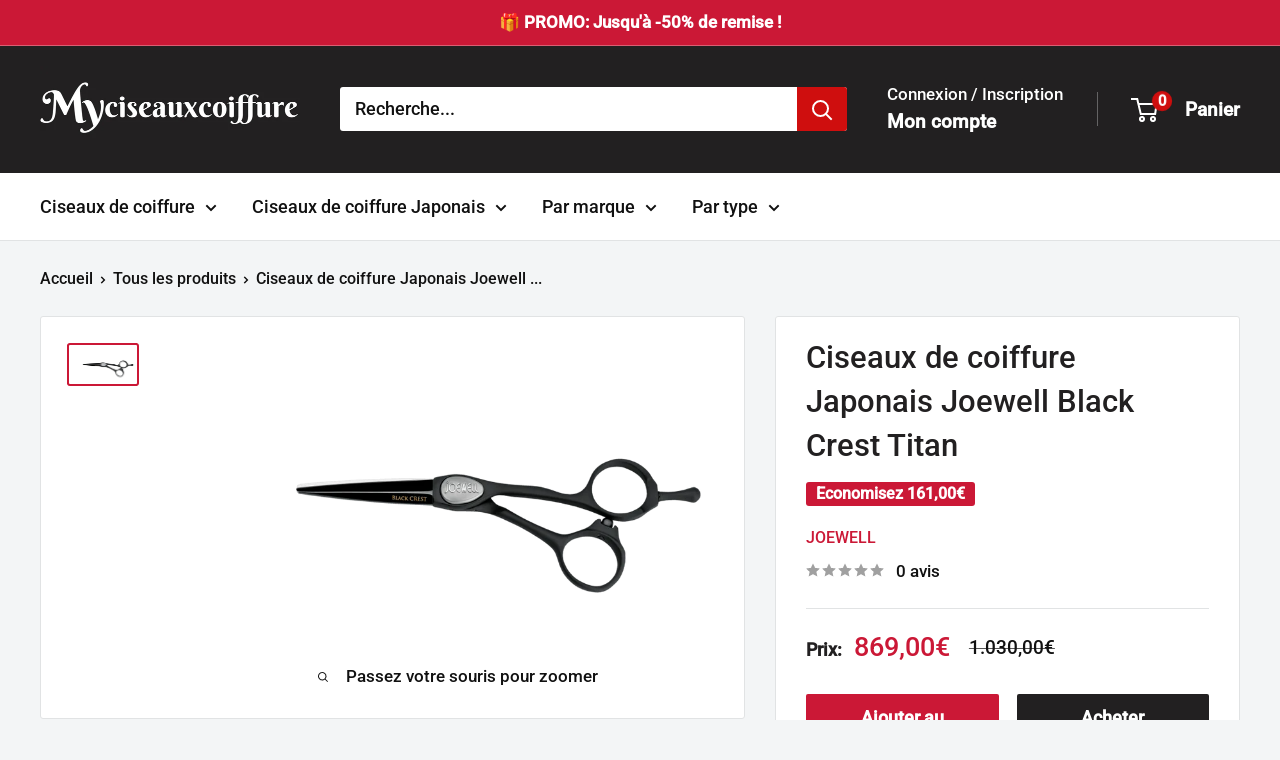

--- FILE ---
content_type: text/html; charset=utf-8
request_url: https://myciseauxcoiffure.com/products/ciseaux-joewell-black-crest-bc-5-5
body_size: 39248
content:
<!doctype html>

<html class="no-js" lang="fr">
  <head>
    <meta charset="utf-8">
    <meta name="viewport" content="width=device-width, initial-scale=1.0, height=device-height, minimum-scale=1.0, maximum-scale=1.0">
    <meta name="theme-color" content="#cb1836">

    <title>Ciseaux de coiffure Japonais Joewell Black Crest Titan</title><meta name="description" content="Les ciseaux de coiffure Japonais Joewell Black Crest Titan sont de véritables bijoux pour coiffeurs. L&#39;acier Titane de cette paire de ciseaux est d&#39;une pureté extrême ! Acier Japonais : acier au titane Forme ergonomique : prise en main agréable Disponibles en taille 5.5 pouces Type : ciseaux de coiffure Japonais Finiti"><link rel="canonical" href="https://myciseauxcoiffure.com/products/ciseaux-joewell-black-crest-bc-5-5"><link rel="shortcut icon" href="//myciseauxcoiffure.com/cdn/shop/files/My_ciseaux_coiffure_96x96.webp?v=1720642732" type="image/png"><link rel="preload" as="style" href="//myciseauxcoiffure.com/cdn/shop/t/44/assets/theme.css?v=114081563123193615381741799400">
    <link rel="preload" as="script" href="//myciseauxcoiffure.com/cdn/shop/t/44/assets/theme.js?v=1815320689903517791741799400">
    <link rel="preconnect" href="https://cdn.shopify.com">
    <link rel="preconnect" href="https://fonts.shopifycdn.com">
    <link rel="dns-prefetch" href="https://productreviews.shopifycdn.com">
    <link rel="dns-prefetch" href="https://ajax.googleapis.com">
    <link rel="dns-prefetch" href="https://maps.googleapis.com">
    <link rel="dns-prefetch" href="https://maps.gstatic.com">

    <meta property="og:type" content="product">
  <meta property="og:title" content="Ciseaux de coiffure Japonais Joewell Black Crest Titan"><meta property="og:image" content="http://myciseauxcoiffure.com/cdn/shop/products/Ciseaux_Joewell_Black_Crest_5.png?v=1632316746">
    <meta property="og:image:secure_url" content="https://myciseauxcoiffure.com/cdn/shop/products/Ciseaux_Joewell_Black_Crest_5.png?v=1632316746">
    <meta property="og:image:width" content="850">
    <meta property="og:image:height" content="478">
    <meta property="product:availability" content="in stock"><meta property="product:price:amount" content="869,00">
  <meta property="product:price:currency" content="EUR"><meta property="og:description" content="Les ciseaux de coiffure Japonais Joewell Black Crest Titan sont de véritables bijoux pour coiffeurs. L&#39;acier Titane de cette paire de ciseaux est d&#39;une pureté extrême ! Acier Japonais : acier au titane Forme ergonomique : prise en main agréable Disponibles en taille 5.5 pouces Type : ciseaux de coiffure Japonais Finiti"><meta property="og:url" content="https://myciseauxcoiffure.com/products/ciseaux-joewell-black-crest-bc-5-5">
<meta property="og:site_name" content="Myciseauxcoiffure"><meta name="twitter:card" content="summary"><meta name="twitter:title" content="Ciseaux de coiffure Japonais Joewell Black Crest Titan">
  <meta name="twitter:description" content="Les ciseaux de coiffure Japonais Joewell Black Crest Titan sont de véritables bijoux pour coiffeurs. L&#39;acier Titane de cette paire de ciseaux est d&#39;une pureté extrême ! Acier Japonais : acier au titane Forme ergonomique : prise en main agréable Disponibles en taille 5.5 pouces Type : ciseaux de coiffure Japonais Finition full black au titane LIVRAISON COLISSIMO OFFERTE Les ciseaux de coiffure Joewell Black Crest sont une pure merveille pour coiffeurs ! L&#39;acier sélectionné pour cette paire de ciseaux est d&#39;une pureté extrême, se qui accrois la durabilité de vos ciseaux. L&#39;usine Joewell au Japon existe depuis 1917.Le savoir-faire Joewell est reconnu dans le monde entier pour fabriquer des ciseaux de coiffure de qualité. Avec les ciseaux Joewell, la coupe est nette et contrôlée. Optez pour des ciseaux de coiffure Japonais pour sublimer vos coupes de cheveux ! Ce modèle vous plaît ? Découvrez également">
  <meta name="twitter:image" content="https://myciseauxcoiffure.com/cdn/shop/products/Ciseaux_Joewell_Black_Crest_5_600x600_crop_center.png?v=1632316746">
    <link rel="preload" href="//myciseauxcoiffure.com/cdn/fonts/roboto/roboto_n5.250d51708d76acbac296b0e21ede8f81de4e37aa.woff2" as="font" type="font/woff2" crossorigin><style>
  @font-face {
  font-family: Roboto;
  font-weight: 500;
  font-style: normal;
  font-display: swap;
  src: url("//myciseauxcoiffure.com/cdn/fonts/roboto/roboto_n5.250d51708d76acbac296b0e21ede8f81de4e37aa.woff2") format("woff2"),
       url("//myciseauxcoiffure.com/cdn/fonts/roboto/roboto_n5.535e8c56f4cbbdea416167af50ab0ff1360a3949.woff") format("woff");
}

  
@font-face {
  font-family: Roboto;
  font-weight: 500;
  font-style: italic;
  font-display: swap;
  src: url("//myciseauxcoiffure.com/cdn/fonts/roboto/roboto_i5.0ae24363bf5844e2ee3295d84078d36c9bd0faf4.woff2") format("woff2"),
       url("//myciseauxcoiffure.com/cdn/fonts/roboto/roboto_i5.a9cdb6a43048799fe739d389c60b64059e33cf12.woff") format("woff");
}


  
  
  

  :root {
    --default-text-font-size : 15px;
    --base-text-font-size    : 18px;
    --heading-font-family    : Roboto, sans-serif;
    --heading-font-weight    : 500;
    --heading-font-style     : normal;
    --text-font-family       : "system_ui", -apple-system, 'Segoe UI', Roboto, 'Helvetica Neue', 'Noto Sans', 'Liberation Sans', Arial, sans-serif, 'Apple Color Emoji', 'Segoe UI Emoji', 'Segoe UI Symbol', 'Noto Color Emoji';
    --text-font-weight       : 400;
    --text-font-style        : normal;
    --text-font-bolder-weight: bolder;
    --text-link-decoration   : underline;

    --text-color               : #111111;
    --text-color-rgb           : 17, 17, 17;
    --heading-color            : #222021;
    --border-color             : #e1e3e4;
    --border-color-rgb         : 225, 227, 228;
    --form-border-color        : #d4d6d8;
    --accent-color             : #cb1836;
    --accent-color-rgb         : 203, 24, 54;
    --link-color               : #cb1836;
    --link-color-hover         : #871024;
    --background               : #f3f5f6;
    --secondary-background     : #ffffff;
    --secondary-background-rgb : 255, 255, 255;
    --accent-background        : rgba(203, 24, 54, 0.08);

    --input-background: #ffffff;

    --error-color       : #cf0e0e;
    --error-background  : rgba(207, 14, 14, 0.07);
    --success-color     : #1c7b36;
    --success-background: rgba(28, 123, 54, 0.11);

    --primary-button-background      : #cb1836;
    --primary-button-background-rgb  : 203, 24, 54;
    --primary-button-text-color      : #ffffff;
    --secondary-button-background    : #222021;
    --secondary-button-background-rgb: 34, 32, 33;
    --secondary-button-text-color    : #ffffff;

    --header-background      : #222021;
    --header-text-color      : #ffffff;
    --header-light-text-color: #ffffff;
    --header-border-color    : rgba(255, 255, 255, 0.3);
    --header-accent-color    : #cf0e0e;

    --footer-background-color:    #222021;
    --footer-heading-text-color:  #ffffff;
    --footer-body-text-color:     #ffffff;
    --footer-body-text-color-rgb: 255, 255, 255;
    --footer-accent-color:        #cb1836;
    --footer-accent-color-rgb:    203, 24, 54;
    --footer-border:              none;
    
    --flickity-arrow-color: #abb1b4;--product-on-sale-accent           : #cb1836;
    --product-on-sale-accent-rgb       : 203, 24, 54;
    --product-on-sale-color            : #ffffff;
    --product-in-stock-color           : #1c7b36;
    --product-low-stock-color          : #cf0e0e;
    --product-sold-out-color           : #8a9297;
    --product-custom-label-1-background: #008a00;
    --product-custom-label-1-color     : #ffffff;
    --product-custom-label-2-background: #00a500;
    --product-custom-label-2-color     : #ffffff;
    --product-review-star-color        : #ffbd00;

    --mobile-container-gutter : 20px;
    --desktop-container-gutter: 40px;

    /* Shopify related variables */
    --payment-terms-background-color: #f3f5f6;
  }
</style>

<script>
  // IE11 does not have support for CSS variables, so we have to polyfill them
  if (!(((window || {}).CSS || {}).supports && window.CSS.supports('(--a: 0)'))) {
    const script = document.createElement('script');
    script.type = 'text/javascript';
    script.src = 'https://cdn.jsdelivr.net/npm/css-vars-ponyfill@2';
    script.onload = function() {
      cssVars({});
    };

    document.getElementsByTagName('head')[0].appendChild(script);
  }
</script>


    <script>window.performance && window.performance.mark && window.performance.mark('shopify.content_for_header.start');</script><meta name="google-site-verification" content="0M-lRzZqzLffqNYok0RWOfjoyGDrA3vgHfq8qL6HbrA">
<meta name="google-site-verification" content="uPNczX9PvdNyUDqFE-9QcNa5MOuuRAD4FH_JHjYEbKE">
<meta id="shopify-digital-wallet" name="shopify-digital-wallet" content="/60060172446/digital_wallets/dialog">
<meta name="shopify-checkout-api-token" content="86618deec1c9100c140440f92871d8e5">
<meta id="in-context-paypal-metadata" data-shop-id="60060172446" data-venmo-supported="false" data-environment="production" data-locale="fr_FR" data-paypal-v4="true" data-currency="EUR">
<link rel="alternate" hreflang="x-default" href="https://myciseauxcoiffure.com/products/ciseaux-joewell-black-crest-bc-5-5">
<link rel="alternate" hreflang="fr" href="https://myciseauxcoiffure.com/products/ciseaux-joewell-black-crest-bc-5-5">
<link rel="alternate" hreflang="en-AC" href="https://myhairscissors.com/products/joewell-black-crest-titan-shears">
<link rel="alternate" hreflang="en-AE" href="https://myhairscissors.com/products/joewell-black-crest-titan-shears">
<link rel="alternate" hreflang="en-AF" href="https://myhairscissors.com/products/joewell-black-crest-titan-shears">
<link rel="alternate" hreflang="en-AG" href="https://myhairscissors.com/products/joewell-black-crest-titan-shears">
<link rel="alternate" hreflang="en-AI" href="https://myhairscissors.com/products/joewell-black-crest-titan-shears">
<link rel="alternate" hreflang="en-AL" href="https://myhairscissors.com/products/joewell-black-crest-titan-shears">
<link rel="alternate" hreflang="en-AM" href="https://myhairscissors.com/products/joewell-black-crest-titan-shears">
<link rel="alternate" hreflang="en-AO" href="https://myhairscissors.com/products/joewell-black-crest-titan-shears">
<link rel="alternate" hreflang="en-AR" href="https://myhairscissors.com/products/joewell-black-crest-titan-shears">
<link rel="alternate" hreflang="en-AT" href="https://myhairscissors.com/products/joewell-black-crest-titan-shears">
<link rel="alternate" hreflang="en-AW" href="https://myhairscissors.com/products/joewell-black-crest-titan-shears">
<link rel="alternate" hreflang="en-AX" href="https://myhairscissors.com/products/joewell-black-crest-titan-shears">
<link rel="alternate" hreflang="en-AZ" href="https://myhairscissors.com/products/joewell-black-crest-titan-shears">
<link rel="alternate" hreflang="en-BA" href="https://myhairscissors.com/products/joewell-black-crest-titan-shears">
<link rel="alternate" hreflang="en-BB" href="https://myhairscissors.com/products/joewell-black-crest-titan-shears">
<link rel="alternate" hreflang="en-BD" href="https://myhairscissors.com/products/joewell-black-crest-titan-shears">
<link rel="alternate" hreflang="en-BF" href="https://myhairscissors.com/products/joewell-black-crest-titan-shears">
<link rel="alternate" hreflang="en-BG" href="https://myhairscissors.com/products/joewell-black-crest-titan-shears">
<link rel="alternate" hreflang="en-BH" href="https://myhairscissors.com/products/joewell-black-crest-titan-shears">
<link rel="alternate" hreflang="en-BI" href="https://myhairscissors.com/products/joewell-black-crest-titan-shears">
<link rel="alternate" hreflang="en-BJ" href="https://myhairscissors.com/products/joewell-black-crest-titan-shears">
<link rel="alternate" hreflang="en-BL" href="https://myhairscissors.com/products/joewell-black-crest-titan-shears">
<link rel="alternate" hreflang="en-BM" href="https://myhairscissors.com/products/joewell-black-crest-titan-shears">
<link rel="alternate" hreflang="en-BN" href="https://myhairscissors.com/products/joewell-black-crest-titan-shears">
<link rel="alternate" hreflang="en-BO" href="https://myhairscissors.com/products/joewell-black-crest-titan-shears">
<link rel="alternate" hreflang="en-BQ" href="https://myhairscissors.com/products/joewell-black-crest-titan-shears">
<link rel="alternate" hreflang="en-BR" href="https://myhairscissors.com/products/joewell-black-crest-titan-shears">
<link rel="alternate" hreflang="en-BS" href="https://myhairscissors.com/products/joewell-black-crest-titan-shears">
<link rel="alternate" hreflang="en-BT" href="https://myhairscissors.com/products/joewell-black-crest-titan-shears">
<link rel="alternate" hreflang="en-BW" href="https://myhairscissors.com/products/joewell-black-crest-titan-shears">
<link rel="alternate" hreflang="en-BY" href="https://myhairscissors.com/products/joewell-black-crest-titan-shears">
<link rel="alternate" hreflang="en-BZ" href="https://myhairscissors.com/products/joewell-black-crest-titan-shears">
<link rel="alternate" hreflang="en-CC" href="https://myhairscissors.com/products/joewell-black-crest-titan-shears">
<link rel="alternate" hreflang="en-CD" href="https://myhairscissors.com/products/joewell-black-crest-titan-shears">
<link rel="alternate" hreflang="en-CF" href="https://myhairscissors.com/products/joewell-black-crest-titan-shears">
<link rel="alternate" hreflang="en-CG" href="https://myhairscissors.com/products/joewell-black-crest-titan-shears">
<link rel="alternate" hreflang="en-CI" href="https://myhairscissors.com/products/joewell-black-crest-titan-shears">
<link rel="alternate" hreflang="en-CK" href="https://myhairscissors.com/products/joewell-black-crest-titan-shears">
<link rel="alternate" hreflang="en-CL" href="https://myhairscissors.com/products/joewell-black-crest-titan-shears">
<link rel="alternate" hreflang="en-CM" href="https://myhairscissors.com/products/joewell-black-crest-titan-shears">
<link rel="alternate" hreflang="en-CN" href="https://myhairscissors.com/products/joewell-black-crest-titan-shears">
<link rel="alternate" hreflang="en-CO" href="https://myhairscissors.com/products/joewell-black-crest-titan-shears">
<link rel="alternate" hreflang="en-CR" href="https://myhairscissors.com/products/joewell-black-crest-titan-shears">
<link rel="alternate" hreflang="en-CV" href="https://myhairscissors.com/products/joewell-black-crest-titan-shears">
<link rel="alternate" hreflang="en-CW" href="https://myhairscissors.com/products/joewell-black-crest-titan-shears">
<link rel="alternate" hreflang="en-CX" href="https://myhairscissors.com/products/joewell-black-crest-titan-shears">
<link rel="alternate" hreflang="en-CY" href="https://myhairscissors.com/products/joewell-black-crest-titan-shears">
<link rel="alternate" hreflang="en-CZ" href="https://myhairscissors.com/products/joewell-black-crest-titan-shears">
<link rel="alternate" hreflang="en-DJ" href="https://myhairscissors.com/products/joewell-black-crest-titan-shears">
<link rel="alternate" hreflang="en-DK" href="https://myhairscissors.com/products/joewell-black-crest-titan-shears">
<link rel="alternate" hreflang="en-DM" href="https://myhairscissors.com/products/joewell-black-crest-titan-shears">
<link rel="alternate" hreflang="en-DO" href="https://myhairscissors.com/products/joewell-black-crest-titan-shears">
<link rel="alternate" hreflang="en-DZ" href="https://myhairscissors.com/products/joewell-black-crest-titan-shears">
<link rel="alternate" hreflang="en-EC" href="https://myhairscissors.com/products/joewell-black-crest-titan-shears">
<link rel="alternate" hreflang="en-EE" href="https://myhairscissors.com/products/joewell-black-crest-titan-shears">
<link rel="alternate" hreflang="en-EG" href="https://myhairscissors.com/products/joewell-black-crest-titan-shears">
<link rel="alternate" hreflang="en-EH" href="https://myhairscissors.com/products/joewell-black-crest-titan-shears">
<link rel="alternate" hreflang="en-ER" href="https://myhairscissors.com/products/joewell-black-crest-titan-shears">
<link rel="alternate" hreflang="en-ES" href="https://myhairscissors.com/products/joewell-black-crest-titan-shears">
<link rel="alternate" hreflang="en-ET" href="https://myhairscissors.com/products/joewell-black-crest-titan-shears">
<link rel="alternate" hreflang="en-FI" href="https://myhairscissors.com/products/joewell-black-crest-titan-shears">
<link rel="alternate" hreflang="en-FJ" href="https://myhairscissors.com/products/joewell-black-crest-titan-shears">
<link rel="alternate" hreflang="en-FK" href="https://myhairscissors.com/products/joewell-black-crest-titan-shears">
<link rel="alternate" hreflang="en-FO" href="https://myhairscissors.com/products/joewell-black-crest-titan-shears">
<link rel="alternate" hreflang="en-GA" href="https://myhairscissors.com/products/joewell-black-crest-titan-shears">
<link rel="alternate" hreflang="en-GB" href="https://myhairscissors.com/products/joewell-black-crest-titan-shears">
<link rel="alternate" hreflang="en-GD" href="https://myhairscissors.com/products/joewell-black-crest-titan-shears">
<link rel="alternate" hreflang="en-GE" href="https://myhairscissors.com/products/joewell-black-crest-titan-shears">
<link rel="alternate" hreflang="en-GF" href="https://myhairscissors.com/products/joewell-black-crest-titan-shears">
<link rel="alternate" hreflang="en-GG" href="https://myhairscissors.com/products/joewell-black-crest-titan-shears">
<link rel="alternate" hreflang="en-GH" href="https://myhairscissors.com/products/joewell-black-crest-titan-shears">
<link rel="alternate" hreflang="en-GI" href="https://myhairscissors.com/products/joewell-black-crest-titan-shears">
<link rel="alternate" hreflang="en-GL" href="https://myhairscissors.com/products/joewell-black-crest-titan-shears">
<link rel="alternate" hreflang="en-GM" href="https://myhairscissors.com/products/joewell-black-crest-titan-shears">
<link rel="alternate" hreflang="en-GN" href="https://myhairscissors.com/products/joewell-black-crest-titan-shears">
<link rel="alternate" hreflang="en-GQ" href="https://myhairscissors.com/products/joewell-black-crest-titan-shears">
<link rel="alternate" hreflang="en-GR" href="https://myhairscissors.com/products/joewell-black-crest-titan-shears">
<link rel="alternate" hreflang="en-GS" href="https://myhairscissors.com/products/joewell-black-crest-titan-shears">
<link rel="alternate" hreflang="en-GT" href="https://myhairscissors.com/products/joewell-black-crest-titan-shears">
<link rel="alternate" hreflang="en-GW" href="https://myhairscissors.com/products/joewell-black-crest-titan-shears">
<link rel="alternate" hreflang="en-GY" href="https://myhairscissors.com/products/joewell-black-crest-titan-shears">
<link rel="alternate" hreflang="en-HK" href="https://myhairscissors.com/products/joewell-black-crest-titan-shears">
<link rel="alternate" hreflang="en-HN" href="https://myhairscissors.com/products/joewell-black-crest-titan-shears">
<link rel="alternate" hreflang="en-HR" href="https://myhairscissors.com/products/joewell-black-crest-titan-shears">
<link rel="alternate" hreflang="en-HT" href="https://myhairscissors.com/products/joewell-black-crest-titan-shears">
<link rel="alternate" hreflang="en-ID" href="https://myhairscissors.com/products/joewell-black-crest-titan-shears">
<link rel="alternate" hreflang="en-IE" href="https://myhairscissors.com/products/joewell-black-crest-titan-shears">
<link rel="alternate" hreflang="en-IL" href="https://myhairscissors.com/products/joewell-black-crest-titan-shears">
<link rel="alternate" hreflang="en-IM" href="https://myhairscissors.com/products/joewell-black-crest-titan-shears">
<link rel="alternate" hreflang="en-IN" href="https://myhairscissors.com/products/joewell-black-crest-titan-shears">
<link rel="alternate" hreflang="en-IO" href="https://myhairscissors.com/products/joewell-black-crest-titan-shears">
<link rel="alternate" hreflang="en-IQ" href="https://myhairscissors.com/products/joewell-black-crest-titan-shears">
<link rel="alternate" hreflang="en-IS" href="https://myhairscissors.com/products/joewell-black-crest-titan-shears">
<link rel="alternate" hreflang="en-IT" href="https://myhairscissors.com/products/joewell-black-crest-titan-shears">
<link rel="alternate" hreflang="en-JE" href="https://myhairscissors.com/products/joewell-black-crest-titan-shears">
<link rel="alternate" hreflang="en-JM" href="https://myhairscissors.com/products/joewell-black-crest-titan-shears">
<link rel="alternate" hreflang="en-JO" href="https://myhairscissors.com/products/joewell-black-crest-titan-shears">
<link rel="alternate" hreflang="en-JP" href="https://myhairscissors.com/products/joewell-black-crest-titan-shears">
<link rel="alternate" hreflang="en-KE" href="https://myhairscissors.com/products/joewell-black-crest-titan-shears">
<link rel="alternate" hreflang="en-KG" href="https://myhairscissors.com/products/joewell-black-crest-titan-shears">
<link rel="alternate" hreflang="en-KH" href="https://myhairscissors.com/products/joewell-black-crest-titan-shears">
<link rel="alternate" hreflang="en-KI" href="https://myhairscissors.com/products/joewell-black-crest-titan-shears">
<link rel="alternate" hreflang="en-KM" href="https://myhairscissors.com/products/joewell-black-crest-titan-shears">
<link rel="alternate" hreflang="en-KN" href="https://myhairscissors.com/products/joewell-black-crest-titan-shears">
<link rel="alternate" hreflang="en-KR" href="https://myhairscissors.com/products/joewell-black-crest-titan-shears">
<link rel="alternate" hreflang="en-KW" href="https://myhairscissors.com/products/joewell-black-crest-titan-shears">
<link rel="alternate" hreflang="en-KY" href="https://myhairscissors.com/products/joewell-black-crest-titan-shears">
<link rel="alternate" hreflang="en-KZ" href="https://myhairscissors.com/products/joewell-black-crest-titan-shears">
<link rel="alternate" hreflang="en-LA" href="https://myhairscissors.com/products/joewell-black-crest-titan-shears">
<link rel="alternate" hreflang="en-LB" href="https://myhairscissors.com/products/joewell-black-crest-titan-shears">
<link rel="alternate" hreflang="en-LC" href="https://myhairscissors.com/products/joewell-black-crest-titan-shears">
<link rel="alternate" hreflang="en-LI" href="https://myhairscissors.com/products/joewell-black-crest-titan-shears">
<link rel="alternate" hreflang="en-LK" href="https://myhairscissors.com/products/joewell-black-crest-titan-shears">
<link rel="alternate" hreflang="en-LR" href="https://myhairscissors.com/products/joewell-black-crest-titan-shears">
<link rel="alternate" hreflang="en-LS" href="https://myhairscissors.com/products/joewell-black-crest-titan-shears">
<link rel="alternate" hreflang="en-LT" href="https://myhairscissors.com/products/joewell-black-crest-titan-shears">
<link rel="alternate" hreflang="en-LV" href="https://myhairscissors.com/products/joewell-black-crest-titan-shears">
<link rel="alternate" hreflang="en-LY" href="https://myhairscissors.com/products/joewell-black-crest-titan-shears">
<link rel="alternate" hreflang="en-MA" href="https://myhairscissors.com/products/joewell-black-crest-titan-shears">
<link rel="alternate" hreflang="en-MD" href="https://myhairscissors.com/products/joewell-black-crest-titan-shears">
<link rel="alternate" hreflang="en-ME" href="https://myhairscissors.com/products/joewell-black-crest-titan-shears">
<link rel="alternate" hreflang="en-MF" href="https://myhairscissors.com/products/joewell-black-crest-titan-shears">
<link rel="alternate" hreflang="en-MG" href="https://myhairscissors.com/products/joewell-black-crest-titan-shears">
<link rel="alternate" hreflang="en-MK" href="https://myhairscissors.com/products/joewell-black-crest-titan-shears">
<link rel="alternate" hreflang="en-ML" href="https://myhairscissors.com/products/joewell-black-crest-titan-shears">
<link rel="alternate" hreflang="en-MM" href="https://myhairscissors.com/products/joewell-black-crest-titan-shears">
<link rel="alternate" hreflang="en-MN" href="https://myhairscissors.com/products/joewell-black-crest-titan-shears">
<link rel="alternate" hreflang="en-MO" href="https://myhairscissors.com/products/joewell-black-crest-titan-shears">
<link rel="alternate" hreflang="en-MR" href="https://myhairscissors.com/products/joewell-black-crest-titan-shears">
<link rel="alternate" hreflang="en-MS" href="https://myhairscissors.com/products/joewell-black-crest-titan-shears">
<link rel="alternate" hreflang="en-MT" href="https://myhairscissors.com/products/joewell-black-crest-titan-shears">
<link rel="alternate" hreflang="en-MU" href="https://myhairscissors.com/products/joewell-black-crest-titan-shears">
<link rel="alternate" hreflang="en-MV" href="https://myhairscissors.com/products/joewell-black-crest-titan-shears">
<link rel="alternate" hreflang="en-MW" href="https://myhairscissors.com/products/joewell-black-crest-titan-shears">
<link rel="alternate" hreflang="en-MX" href="https://myhairscissors.com/products/joewell-black-crest-titan-shears">
<link rel="alternate" hreflang="en-MY" href="https://myhairscissors.com/products/joewell-black-crest-titan-shears">
<link rel="alternate" hreflang="en-MZ" href="https://myhairscissors.com/products/joewell-black-crest-titan-shears">
<link rel="alternate" hreflang="en-NA" href="https://myhairscissors.com/products/joewell-black-crest-titan-shears">
<link rel="alternate" hreflang="en-NE" href="https://myhairscissors.com/products/joewell-black-crest-titan-shears">
<link rel="alternate" hreflang="en-NF" href="https://myhairscissors.com/products/joewell-black-crest-titan-shears">
<link rel="alternate" hreflang="en-NG" href="https://myhairscissors.com/products/joewell-black-crest-titan-shears">
<link rel="alternate" hreflang="en-NI" href="https://myhairscissors.com/products/joewell-black-crest-titan-shears">
<link rel="alternate" hreflang="en-NL" href="https://myhairscissors.com/products/joewell-black-crest-titan-shears">
<link rel="alternate" hreflang="en-NO" href="https://myhairscissors.com/products/joewell-black-crest-titan-shears">
<link rel="alternate" hreflang="en-NP" href="https://myhairscissors.com/products/joewell-black-crest-titan-shears">
<link rel="alternate" hreflang="en-NR" href="https://myhairscissors.com/products/joewell-black-crest-titan-shears">
<link rel="alternate" hreflang="en-NU" href="https://myhairscissors.com/products/joewell-black-crest-titan-shears">
<link rel="alternate" hreflang="en-NZ" href="https://myhairscissors.com/products/joewell-black-crest-titan-shears">
<link rel="alternate" hreflang="en-OM" href="https://myhairscissors.com/products/joewell-black-crest-titan-shears">
<link rel="alternate" hreflang="en-PA" href="https://myhairscissors.com/products/joewell-black-crest-titan-shears">
<link rel="alternate" hreflang="en-PE" href="https://myhairscissors.com/products/joewell-black-crest-titan-shears">
<link rel="alternate" hreflang="en-PF" href="https://myhairscissors.com/products/joewell-black-crest-titan-shears">
<link rel="alternate" hreflang="en-PG" href="https://myhairscissors.com/products/joewell-black-crest-titan-shears">
<link rel="alternate" hreflang="en-PH" href="https://myhairscissors.com/products/joewell-black-crest-titan-shears">
<link rel="alternate" hreflang="en-PK" href="https://myhairscissors.com/products/joewell-black-crest-titan-shears">
<link rel="alternate" hreflang="en-PL" href="https://myhairscissors.com/products/joewell-black-crest-titan-shears">
<link rel="alternate" hreflang="en-PN" href="https://myhairscissors.com/products/joewell-black-crest-titan-shears">
<link rel="alternate" hreflang="en-PS" href="https://myhairscissors.com/products/joewell-black-crest-titan-shears">
<link rel="alternate" hreflang="en-PT" href="https://myhairscissors.com/products/joewell-black-crest-titan-shears">
<link rel="alternate" hreflang="en-PY" href="https://myhairscissors.com/products/joewell-black-crest-titan-shears">
<link rel="alternate" hreflang="en-QA" href="https://myhairscissors.com/products/joewell-black-crest-titan-shears">
<link rel="alternate" hreflang="en-RE" href="https://myhairscissors.com/products/joewell-black-crest-titan-shears">
<link rel="alternate" hreflang="en-RO" href="https://myhairscissors.com/products/joewell-black-crest-titan-shears">
<link rel="alternate" hreflang="en-RS" href="https://myhairscissors.com/products/joewell-black-crest-titan-shears">
<link rel="alternate" hreflang="en-RU" href="https://myhairscissors.com/products/joewell-black-crest-titan-shears">
<link rel="alternate" hreflang="en-RW" href="https://myhairscissors.com/products/joewell-black-crest-titan-shears">
<link rel="alternate" hreflang="en-SA" href="https://myhairscissors.com/products/joewell-black-crest-titan-shears">
<link rel="alternate" hreflang="en-SB" href="https://myhairscissors.com/products/joewell-black-crest-titan-shears">
<link rel="alternate" hreflang="en-SC" href="https://myhairscissors.com/products/joewell-black-crest-titan-shears">
<link rel="alternate" hreflang="en-SD" href="https://myhairscissors.com/products/joewell-black-crest-titan-shears">
<link rel="alternate" hreflang="en-SE" href="https://myhairscissors.com/products/joewell-black-crest-titan-shears">
<link rel="alternate" hreflang="en-SG" href="https://myhairscissors.com/products/joewell-black-crest-titan-shears">
<link rel="alternate" hreflang="en-SH" href="https://myhairscissors.com/products/joewell-black-crest-titan-shears">
<link rel="alternate" hreflang="en-SI" href="https://myhairscissors.com/products/joewell-black-crest-titan-shears">
<link rel="alternate" hreflang="en-SJ" href="https://myhairscissors.com/products/joewell-black-crest-titan-shears">
<link rel="alternate" hreflang="en-SK" href="https://myhairscissors.com/products/joewell-black-crest-titan-shears">
<link rel="alternate" hreflang="en-SL" href="https://myhairscissors.com/products/joewell-black-crest-titan-shears">
<link rel="alternate" hreflang="en-SM" href="https://myhairscissors.com/products/joewell-black-crest-titan-shears">
<link rel="alternate" hreflang="en-SN" href="https://myhairscissors.com/products/joewell-black-crest-titan-shears">
<link rel="alternate" hreflang="en-SO" href="https://myhairscissors.com/products/joewell-black-crest-titan-shears">
<link rel="alternate" hreflang="en-SR" href="https://myhairscissors.com/products/joewell-black-crest-titan-shears">
<link rel="alternate" hreflang="en-SS" href="https://myhairscissors.com/products/joewell-black-crest-titan-shears">
<link rel="alternate" hreflang="en-ST" href="https://myhairscissors.com/products/joewell-black-crest-titan-shears">
<link rel="alternate" hreflang="en-SV" href="https://myhairscissors.com/products/joewell-black-crest-titan-shears">
<link rel="alternate" hreflang="en-SX" href="https://myhairscissors.com/products/joewell-black-crest-titan-shears">
<link rel="alternate" hreflang="en-SZ" href="https://myhairscissors.com/products/joewell-black-crest-titan-shears">
<link rel="alternate" hreflang="en-TA" href="https://myhairscissors.com/products/joewell-black-crest-titan-shears">
<link rel="alternate" hreflang="en-TC" href="https://myhairscissors.com/products/joewell-black-crest-titan-shears">
<link rel="alternate" hreflang="en-TD" href="https://myhairscissors.com/products/joewell-black-crest-titan-shears">
<link rel="alternate" hreflang="en-TF" href="https://myhairscissors.com/products/joewell-black-crest-titan-shears">
<link rel="alternate" hreflang="en-TG" href="https://myhairscissors.com/products/joewell-black-crest-titan-shears">
<link rel="alternate" hreflang="en-TH" href="https://myhairscissors.com/products/joewell-black-crest-titan-shears">
<link rel="alternate" hreflang="en-TJ" href="https://myhairscissors.com/products/joewell-black-crest-titan-shears">
<link rel="alternate" hreflang="en-TK" href="https://myhairscissors.com/products/joewell-black-crest-titan-shears">
<link rel="alternate" hreflang="en-TL" href="https://myhairscissors.com/products/joewell-black-crest-titan-shears">
<link rel="alternate" hreflang="en-TM" href="https://myhairscissors.com/products/joewell-black-crest-titan-shears">
<link rel="alternate" hreflang="en-TN" href="https://myhairscissors.com/products/joewell-black-crest-titan-shears">
<link rel="alternate" hreflang="en-TO" href="https://myhairscissors.com/products/joewell-black-crest-titan-shears">
<link rel="alternate" hreflang="en-TR" href="https://myhairscissors.com/products/joewell-black-crest-titan-shears">
<link rel="alternate" hreflang="en-TT" href="https://myhairscissors.com/products/joewell-black-crest-titan-shears">
<link rel="alternate" hreflang="en-TV" href="https://myhairscissors.com/products/joewell-black-crest-titan-shears">
<link rel="alternate" hreflang="en-TW" href="https://myhairscissors.com/products/joewell-black-crest-titan-shears">
<link rel="alternate" hreflang="en-TZ" href="https://myhairscissors.com/products/joewell-black-crest-titan-shears">
<link rel="alternate" hreflang="en-UA" href="https://myhairscissors.com/products/joewell-black-crest-titan-shears">
<link rel="alternate" hreflang="en-UG" href="https://myhairscissors.com/products/joewell-black-crest-titan-shears">
<link rel="alternate" hreflang="en-UM" href="https://myhairscissors.com/products/joewell-black-crest-titan-shears">
<link rel="alternate" hreflang="en-UY" href="https://myhairscissors.com/products/joewell-black-crest-titan-shears">
<link rel="alternate" hreflang="en-UZ" href="https://myhairscissors.com/products/joewell-black-crest-titan-shears">
<link rel="alternate" hreflang="en-VA" href="https://myhairscissors.com/products/joewell-black-crest-titan-shears">
<link rel="alternate" hreflang="en-VC" href="https://myhairscissors.com/products/joewell-black-crest-titan-shears">
<link rel="alternate" hreflang="en-VE" href="https://myhairscissors.com/products/joewell-black-crest-titan-shears">
<link rel="alternate" hreflang="en-VG" href="https://myhairscissors.com/products/joewell-black-crest-titan-shears">
<link rel="alternate" hreflang="en-VN" href="https://myhairscissors.com/products/joewell-black-crest-titan-shears">
<link rel="alternate" hreflang="en-VU" href="https://myhairscissors.com/products/joewell-black-crest-titan-shears">
<link rel="alternate" hreflang="en-WS" href="https://myhairscissors.com/products/joewell-black-crest-titan-shears">
<link rel="alternate" hreflang="en-XK" href="https://myhairscissors.com/products/joewell-black-crest-titan-shears">
<link rel="alternate" hreflang="en-YE" href="https://myhairscissors.com/products/joewell-black-crest-titan-shears">
<link rel="alternate" hreflang="en-YT" href="https://myhairscissors.com/products/joewell-black-crest-titan-shears">
<link rel="alternate" hreflang="en-ZA" href="https://myhairscissors.com/products/joewell-black-crest-titan-shears">
<link rel="alternate" hreflang="en-ZM" href="https://myhairscissors.com/products/joewell-black-crest-titan-shears">
<link rel="alternate" hreflang="en-ZW" href="https://myhairscissors.com/products/joewell-black-crest-titan-shears">
<link rel="alternate" hreflang="en-DE" href="https://myhairscissors.com/products/joewell-black-crest-titan-shears">
<link rel="alternate" hreflang="en-US" href="https://myhairscissors.com/products/joewell-black-crest-titan-shears">
<link rel="alternate" hreflang="en-HU" href="https://myhairscissors.com/products/joewell-black-crest-titan-shears">
<link rel="alternate" hreflang="en-AU" href="https://myhairscissors.com/products/joewell-black-crest-titan-shears">
<link rel="alternate" hreflang="en-BE" href="https://myhairscissors.com/products/joewell-black-crest-titan-shears">
<link rel="alternate" hreflang="en-LU" href="https://myhairscissors.com/products/joewell-black-crest-titan-shears">
<link rel="alternate" hreflang="en-CA" href="https://myhairscissors.com/products/joewell-black-crest-titan-shears">
<link rel="alternate" hreflang="en-MC" href="https://myhairscissors.com/products/joewell-black-crest-titan-shears">
<link rel="alternate" hreflang="en-CH" href="https://myhairscissors.com/products/joewell-black-crest-titan-shears">
<link rel="alternate" type="application/json+oembed" href="https://myciseauxcoiffure.com/products/ciseaux-joewell-black-crest-bc-5-5.oembed">
<script async="async" src="/checkouts/internal/preloads.js?locale=fr-FR"></script>
<script id="apple-pay-shop-capabilities" type="application/json">{"shopId":60060172446,"countryCode":"FR","currencyCode":"EUR","merchantCapabilities":["supports3DS"],"merchantId":"gid:\/\/shopify\/Shop\/60060172446","merchantName":"Myciseauxcoiffure","requiredBillingContactFields":["postalAddress","email","phone"],"requiredShippingContactFields":["postalAddress","email","phone"],"shippingType":"shipping","supportedNetworks":["visa","masterCard","amex","maestro"],"total":{"type":"pending","label":"Myciseauxcoiffure","amount":"1.00"},"shopifyPaymentsEnabled":true,"supportsSubscriptions":true}</script>
<script id="shopify-features" type="application/json">{"accessToken":"86618deec1c9100c140440f92871d8e5","betas":["rich-media-storefront-analytics"],"domain":"myciseauxcoiffure.com","predictiveSearch":true,"shopId":60060172446,"locale":"fr"}</script>
<script>var Shopify = Shopify || {};
Shopify.shop = "ciseaux-coiffure-japonais.myshopify.com";
Shopify.locale = "fr";
Shopify.currency = {"active":"EUR","rate":"1.0"};
Shopify.country = "FR";
Shopify.theme = {"name":"Copie de New WH 10\/03\/2025","id":171785421129,"schema_name":"Warehouse","schema_version":"6.3.0","theme_store_id":871,"role":"main"};
Shopify.theme.handle = "null";
Shopify.theme.style = {"id":null,"handle":null};
Shopify.cdnHost = "myciseauxcoiffure.com/cdn";
Shopify.routes = Shopify.routes || {};
Shopify.routes.root = "/";</script>
<script type="module">!function(o){(o.Shopify=o.Shopify||{}).modules=!0}(window);</script>
<script>!function(o){function n(){var o=[];function n(){o.push(Array.prototype.slice.apply(arguments))}return n.q=o,n}var t=o.Shopify=o.Shopify||{};t.loadFeatures=n(),t.autoloadFeatures=n()}(window);</script>
<script id="shop-js-analytics" type="application/json">{"pageType":"product"}</script>
<script defer="defer" async type="module" src="//myciseauxcoiffure.com/cdn/shopifycloud/shop-js/modules/v2/client.init-shop-cart-sync_BcDpqI9l.fr.esm.js"></script>
<script defer="defer" async type="module" src="//myciseauxcoiffure.com/cdn/shopifycloud/shop-js/modules/v2/chunk.common_a1Rf5Dlz.esm.js"></script>
<script defer="defer" async type="module" src="//myciseauxcoiffure.com/cdn/shopifycloud/shop-js/modules/v2/chunk.modal_Djra7sW9.esm.js"></script>
<script type="module">
  await import("//myciseauxcoiffure.com/cdn/shopifycloud/shop-js/modules/v2/client.init-shop-cart-sync_BcDpqI9l.fr.esm.js");
await import("//myciseauxcoiffure.com/cdn/shopifycloud/shop-js/modules/v2/chunk.common_a1Rf5Dlz.esm.js");
await import("//myciseauxcoiffure.com/cdn/shopifycloud/shop-js/modules/v2/chunk.modal_Djra7sW9.esm.js");

  window.Shopify.SignInWithShop?.initShopCartSync?.({"fedCMEnabled":true,"windoidEnabled":true});

</script>
<script>(function() {
  var isLoaded = false;
  function asyncLoad() {
    if (isLoaded) return;
    isLoaded = true;
    var urls = ["https:\/\/cloudsearch-1f874.kxcdn.com\/shopify.js?markets=1\u0026shop=ciseaux-coiffure-japonais.myshopify.com"];
    for (var i = 0; i < urls.length; i++) {
      var s = document.createElement('script');
      s.type = 'text/javascript';
      s.async = true;
      s.src = urls[i];
      var x = document.getElementsByTagName('script')[0];
      x.parentNode.insertBefore(s, x);
    }
  };
  if(window.attachEvent) {
    window.attachEvent('onload', asyncLoad);
  } else {
    window.addEventListener('load', asyncLoad, false);
  }
})();</script>
<script id="__st">var __st={"a":60060172446,"offset":3600,"reqid":"9975c04c-580d-47fc-9166-bc0bf67ca48f-1769137491","pageurl":"myciseauxcoiffure.com\/products\/ciseaux-joewell-black-crest-bc-5-5","u":"e97a38ed2a40","p":"product","rtyp":"product","rid":6980102914206};</script>
<script>window.ShopifyPaypalV4VisibilityTracking = true;</script>
<script id="captcha-bootstrap">!function(){'use strict';const t='contact',e='account',n='new_comment',o=[[t,t],['blogs',n],['comments',n],[t,'customer']],c=[[e,'customer_login'],[e,'guest_login'],[e,'recover_customer_password'],[e,'create_customer']],r=t=>t.map((([t,e])=>`form[action*='/${t}']:not([data-nocaptcha='true']) input[name='form_type'][value='${e}']`)).join(','),a=t=>()=>t?[...document.querySelectorAll(t)].map((t=>t.form)):[];function s(){const t=[...o],e=r(t);return a(e)}const i='password',u='form_key',d=['recaptcha-v3-token','g-recaptcha-response','h-captcha-response',i],f=()=>{try{return window.sessionStorage}catch{return}},m='__shopify_v',_=t=>t.elements[u];function p(t,e,n=!1){try{const o=window.sessionStorage,c=JSON.parse(o.getItem(e)),{data:r}=function(t){const{data:e,action:n}=t;return t[m]||n?{data:e,action:n}:{data:t,action:n}}(c);for(const[e,n]of Object.entries(r))t.elements[e]&&(t.elements[e].value=n);n&&o.removeItem(e)}catch(o){console.error('form repopulation failed',{error:o})}}const l='form_type',E='cptcha';function T(t){t.dataset[E]=!0}const w=window,h=w.document,L='Shopify',v='ce_forms',y='captcha';let A=!1;((t,e)=>{const n=(g='f06e6c50-85a8-45c8-87d0-21a2b65856fe',I='https://cdn.shopify.com/shopifycloud/storefront-forms-hcaptcha/ce_storefront_forms_captcha_hcaptcha.v1.5.2.iife.js',D={infoText:'Protégé par hCaptcha',privacyText:'Confidentialité',termsText:'Conditions'},(t,e,n)=>{const o=w[L][v],c=o.bindForm;if(c)return c(t,g,e,D).then(n);var r;o.q.push([[t,g,e,D],n]),r=I,A||(h.body.append(Object.assign(h.createElement('script'),{id:'captcha-provider',async:!0,src:r})),A=!0)});var g,I,D;w[L]=w[L]||{},w[L][v]=w[L][v]||{},w[L][v].q=[],w[L][y]=w[L][y]||{},w[L][y].protect=function(t,e){n(t,void 0,e),T(t)},Object.freeze(w[L][y]),function(t,e,n,w,h,L){const[v,y,A,g]=function(t,e,n){const i=e?o:[],u=t?c:[],d=[...i,...u],f=r(d),m=r(i),_=r(d.filter((([t,e])=>n.includes(e))));return[a(f),a(m),a(_),s()]}(w,h,L),I=t=>{const e=t.target;return e instanceof HTMLFormElement?e:e&&e.form},D=t=>v().includes(t);t.addEventListener('submit',(t=>{const e=I(t);if(!e)return;const n=D(e)&&!e.dataset.hcaptchaBound&&!e.dataset.recaptchaBound,o=_(e),c=g().includes(e)&&(!o||!o.value);(n||c)&&t.preventDefault(),c&&!n&&(function(t){try{if(!f())return;!function(t){const e=f();if(!e)return;const n=_(t);if(!n)return;const o=n.value;o&&e.removeItem(o)}(t);const e=Array.from(Array(32),(()=>Math.random().toString(36)[2])).join('');!function(t,e){_(t)||t.append(Object.assign(document.createElement('input'),{type:'hidden',name:u})),t.elements[u].value=e}(t,e),function(t,e){const n=f();if(!n)return;const o=[...t.querySelectorAll(`input[type='${i}']`)].map((({name:t})=>t)),c=[...d,...o],r={};for(const[a,s]of new FormData(t).entries())c.includes(a)||(r[a]=s);n.setItem(e,JSON.stringify({[m]:1,action:t.action,data:r}))}(t,e)}catch(e){console.error('failed to persist form',e)}}(e),e.submit())}));const S=(t,e)=>{t&&!t.dataset[E]&&(n(t,e.some((e=>e===t))),T(t))};for(const o of['focusin','change'])t.addEventListener(o,(t=>{const e=I(t);D(e)&&S(e,y())}));const B=e.get('form_key'),M=e.get(l),P=B&&M;t.addEventListener('DOMContentLoaded',(()=>{const t=y();if(P)for(const e of t)e.elements[l].value===M&&p(e,B);[...new Set([...A(),...v().filter((t=>'true'===t.dataset.shopifyCaptcha))])].forEach((e=>S(e,t)))}))}(h,new URLSearchParams(w.location.search),n,t,e,['guest_login'])})(!0,!0)}();</script>
<script integrity="sha256-4kQ18oKyAcykRKYeNunJcIwy7WH5gtpwJnB7kiuLZ1E=" data-source-attribution="shopify.loadfeatures" defer="defer" src="//myciseauxcoiffure.com/cdn/shopifycloud/storefront/assets/storefront/load_feature-a0a9edcb.js" crossorigin="anonymous"></script>
<script data-source-attribution="shopify.dynamic_checkout.dynamic.init">var Shopify=Shopify||{};Shopify.PaymentButton=Shopify.PaymentButton||{isStorefrontPortableWallets:!0,init:function(){window.Shopify.PaymentButton.init=function(){};var t=document.createElement("script");t.src="https://myciseauxcoiffure.com/cdn/shopifycloud/portable-wallets/latest/portable-wallets.fr.js",t.type="module",document.head.appendChild(t)}};
</script>
<script data-source-attribution="shopify.dynamic_checkout.buyer_consent">
  function portableWalletsHideBuyerConsent(e){var t=document.getElementById("shopify-buyer-consent"),n=document.getElementById("shopify-subscription-policy-button");t&&n&&(t.classList.add("hidden"),t.setAttribute("aria-hidden","true"),n.removeEventListener("click",e))}function portableWalletsShowBuyerConsent(e){var t=document.getElementById("shopify-buyer-consent"),n=document.getElementById("shopify-subscription-policy-button");t&&n&&(t.classList.remove("hidden"),t.removeAttribute("aria-hidden"),n.addEventListener("click",e))}window.Shopify?.PaymentButton&&(window.Shopify.PaymentButton.hideBuyerConsent=portableWalletsHideBuyerConsent,window.Shopify.PaymentButton.showBuyerConsent=portableWalletsShowBuyerConsent);
</script>
<script>
  function portableWalletsCleanup(e){e&&e.src&&console.error("Failed to load portable wallets script "+e.src);var t=document.querySelectorAll("shopify-accelerated-checkout .shopify-payment-button__skeleton, shopify-accelerated-checkout-cart .wallet-cart-button__skeleton"),e=document.getElementById("shopify-buyer-consent");for(let e=0;e<t.length;e++)t[e].remove();e&&e.remove()}function portableWalletsNotLoadedAsModule(e){e instanceof ErrorEvent&&"string"==typeof e.message&&e.message.includes("import.meta")&&"string"==typeof e.filename&&e.filename.includes("portable-wallets")&&(window.removeEventListener("error",portableWalletsNotLoadedAsModule),window.Shopify.PaymentButton.failedToLoad=e,"loading"===document.readyState?document.addEventListener("DOMContentLoaded",window.Shopify.PaymentButton.init):window.Shopify.PaymentButton.init())}window.addEventListener("error",portableWalletsNotLoadedAsModule);
</script>

<script type="module" src="https://myciseauxcoiffure.com/cdn/shopifycloud/portable-wallets/latest/portable-wallets.fr.js" onError="portableWalletsCleanup(this)" crossorigin="anonymous"></script>
<script nomodule>
  document.addEventListener("DOMContentLoaded", portableWalletsCleanup);
</script>

<link id="shopify-accelerated-checkout-styles" rel="stylesheet" media="screen" href="https://myciseauxcoiffure.com/cdn/shopifycloud/portable-wallets/latest/accelerated-checkout-backwards-compat.css" crossorigin="anonymous">
<style id="shopify-accelerated-checkout-cart">
        #shopify-buyer-consent {
  margin-top: 1em;
  display: inline-block;
  width: 100%;
}

#shopify-buyer-consent.hidden {
  display: none;
}

#shopify-subscription-policy-button {
  background: none;
  border: none;
  padding: 0;
  text-decoration: underline;
  font-size: inherit;
  cursor: pointer;
}

#shopify-subscription-policy-button::before {
  box-shadow: none;
}

      </style>

<script>window.performance && window.performance.mark && window.performance.mark('shopify.content_for_header.end');</script>

    <link rel="stylesheet" href="//myciseauxcoiffure.com/cdn/shop/t/44/assets/theme.css?v=114081563123193615381741799400">

    <script type="application/ld+json">{"@context":"http:\/\/schema.org\/","@id":"\/products\/ciseaux-joewell-black-crest-bc-5-5#product","@type":"Product","brand":{"@type":"Brand","name":"Joewell"},"category":"Ciseaux de coiffeur","description":"Les ciseaux de coiffure Japonais Joewell Black Crest Titan sont de véritables bijoux pour coiffeurs. L'acier Titane de cette paire de ciseaux est d'une pureté extrême !\n\n\n\nAcier Japonais : acier au titane\n\n\n\nForme ergonomique : prise en main agréable\n\n\nDisponibles en taille 5.5 pouces\n\n\nType : ciseaux de coiffure Japonais\n\n\n\nFinition full black au titane\n\n\n\nLIVRAISON COLISSIMO OFFERTE\n\nLes ciseaux de coiffure Joewell Black Crest sont une pure merveille pour coiffeurs ! L'acier sélectionné pour cette paire de ciseaux est d'une pureté extrême, se qui accrois la durabilité de vos ciseaux. L'usine Joewell au Japon existe depuis 1917.Le savoir-faire Joewell est reconnu dans le monde entier pour fabriquer des ciseaux de coiffure de qualité. Avec les ciseaux Joewell, la coupe est nette et contrôlée. Optez pour des ciseaux de coiffure Japonais pour sublimer vos coupes de cheveux ! Ce modèle vous plaît ? Découvrez également les ciseaux Joewell Black Titanium. C'est aussi un modèle Joewell Scissors noir.","gtin":"4038774019610","image":"https:\/\/myciseauxcoiffure.com\/cdn\/shop\/products\/Ciseaux_Joewell_Black_Crest_5.png?v=1632316746\u0026width=1920","name":"Ciseaux de coiffure Japonais Joewell Black Crest Titan","offers":{"@id":"\/products\/ciseaux-joewell-black-crest-bc-5-5?variant=40851681804446#offer","@type":"Offer","availability":"http:\/\/schema.org\/InStock","price":"869.00","priceCurrency":"EUR","url":"https:\/\/myciseauxcoiffure.com\/products\/ciseaux-joewell-black-crest-bc-5-5?variant=40851681804446"},"sku":"01961","url":"https:\/\/myciseauxcoiffure.com\/products\/ciseaux-joewell-black-crest-bc-5-5"}</script><script type="application/ld+json">
  {
    "@context": "https://schema.org",
    "@type": "BreadcrumbList",
    "itemListElement": [{
        "@type": "ListItem",
        "position": 1,
        "name": "Accueil",
        "item": "https://myciseauxcoiffure.com"
      },{
            "@type": "ListItem",
            "position": 2,
            "name": "Ciseaux de coiffure Japonais Joewell Black Crest Titan",
            "item": "https://myciseauxcoiffure.com/products/ciseaux-joewell-black-crest-bc-5-5"
          }]
  }
</script>

    <script>
      // This allows to expose several variables to the global scope, to be used in scripts
      window.theme = {
        pageType: "product",
        cartCount: 0,
        moneyFormat: "{{amount_with_comma_separator}}€",
        moneyWithCurrencyFormat: "€{{amount_with_comma_separator}} EUR",
        currencyCodeEnabled: false,
        showDiscount: true,
        discountMode: "saving",
        cartType: "drawer"
      };

      window.routes = {
        rootUrl: "\/",
        rootUrlWithoutSlash: '',
        cartUrl: "\/cart",
        cartAddUrl: "\/cart\/add",
        cartChangeUrl: "\/cart\/change",
        searchUrl: "\/search",
        productRecommendationsUrl: "\/recommendations\/products"
      };

      window.languages = {
        productRegularPrice: "Prix normal",
        productSalePrice: "Prix réduit",
        collectionOnSaleLabel: "Economisez {{savings}}",
        productFormUnavailable: "Indisponible",
        productFormAddToCart: "Ajouter au panier",
        productFormPreOrder: "Pré-commander",
        productFormSoldOut: "Rupture de stock",
        productAdded: "Le produit a été ajouté au panier",
        productAddedShort: "Ajouté !",
        shippingEstimatorNoResults: "Nous ne livrons pas à votre adresse.",
        shippingEstimatorOneResult: "Il y a une option de livraison disponible :",
        shippingEstimatorMultipleResults: "Il y a {{count}} options de livraison disponibles :",
        shippingEstimatorErrors: "Une erreur s\u0026#39;est produite :"
      };

      document.documentElement.className = document.documentElement.className.replace('no-js', 'js');
    </script><script src="//myciseauxcoiffure.com/cdn/shop/t/44/assets/theme.js?v=1815320689903517791741799400" defer></script>
    <script src="//myciseauxcoiffure.com/cdn/shop/t/44/assets/custom.js?v=102476495355921946141741799400" defer></script><script>
        (function () {
          window.onpageshow = function() {
            // We force re-freshing the cart content onpageshow, as most browsers will serve a cache copy when hitting the
            // back button, which cause staled data
            document.documentElement.dispatchEvent(new CustomEvent('cart:refresh', {
              bubbles: true,
              detail: {scrollToTop: false}
            }));
          };
        })();
      </script><!-- SlideRule Script Start -->
        <script name="sliderule-tracking" data-ot-ignore>
(function(){
	slideruleData = {
    "version":"v0.0.1",
    "referralExclusion":"/(paypal|visa|MasterCard|clicksafe|arcot\.com|geschuetzteinkaufen|checkout\.shopify\.com|checkout\.rechargeapps\.com|portal\.afterpay\.com|payfort)/",
    "googleSignals":true,
    "anonymizeIp":true,
    "productClicks":true,
    "persistentUserId":true,
    "hideBranding":false,
    "ecommerce":{"currencyCode":"EUR",
    "impressions":[]},
    "pageType":"product",
	"destinations":{"google_analytics_4":{"measurementIds":["G-FB16D7H5VS"]}},
    "cookieUpdate":true
	}

	
		slideruleData.themeMode = "live"
	

	


	
	})();
</script>
<script async type="text/javascript" src=https://files.slideruletools.com/eluredils-g.js></script>
        <!-- SlideRule Script End -->
        <!-- BEGIN app block: shopify://apps/lai-product-reviews/blocks/appBlockEmbed/cad3c6c6-329e-4416-ba74-b79359b5b6e1 -->
<script>
    function getUrlParameterExt(sParam) {
        let sPageURL = window.location.search.substring(1);
        let sURLVariables= sPageURL.split('&');
        let sParameterName;
        let i;
        for (i = 0; i < sURLVariables.length; i++) {
            sParameterName = sURLVariables[i].split('=');

            if (sParameterName[0] === sParam) {
                return sParameterName[1] === undefined ? true : decodeURIComponent(reFixParamUrlFromMailExt(sParameterName[1]));
            }
        }
    };
    function reFixParamUrlFromMailExt(value) {
        return value ? value.replace(/\+/g, ' ') : value;
    };
    var scmCustomDataExt= {};
    if(getUrlParameterExt('lai-test') == '1'){
        scmCustomDataExt= {
            'cdn' : 'https://reviews-importer.test',
            'minJs' : false
        }
        var laiScriptTagGlobal =  {
            "url" : "https://reviews-importer.test/js/frontend/version-14/reviews-scripttag.js?version=4"
        };
    }
</script>
<!-- BEGIN app snippet: lang --><script>
    var scmCustomData = (typeof scmCustomData == "undefined" || scmCustomData == null) ? null : scmCustomData;
    var scmLanguage = (typeof scmLanguage == "undefined" || scmLanguage == null) ? `
  {
    "box_reviews": {
      "title_info": "Avis des clients",
      "average_info": "sur 5",
      "before_number": "Basé sur",
      "after_number": " Commentaires",
      "all_reviews": "Tous les avis",
        "highlight_tab": "Avis sur d&#39;autres produits",
      "reviews_tab": "Commentaires"
    },
    "box_write": {
      "title_write": "Écrire une critique",
      "before_star": "Votre note",
      "input_name": "Votre nom",
      "input_email": "Votre e-mail",
      "input_text_area": "Entrez vos commentaires ici",
      "input_photo": "Ajouter une photo",
      "button_write": "Poster le commentaire",
      "write_cancel": "Annuler",
      "message_error_character": "Veuillez remplacer le caractère &#39;&lt;,&gt;&#39; par le caractère équivalent",
      "message_error_file_upload": "Veuillez télécharger un fichier inférieur à 4 Mo.",
      "message_error_video_upload": "Veuillez télécharger un fichier vidéo de moins de 50 Mo",
      "message_error_type_media_upload": "Ne prend pas en charge ce fichier.",
      "message_success": "Merci!",
      "message_fail": "Soumis sans succès !",
       "purchase_to_leave_reviews": "Veuillez effectuer un achat par cette adresse e-mail pour nous laisser des commentaires.",
      "log_in_to_leave_reviews": "Veuillez vous connecter à un compte pour nous laisser des avis.",
      "purchase_to_a_specific_product": "Veuillez effectuer un achat pour ce produit par cette adresse e-mail pour nous laisser des commentaires."
    },
    "reviews_list": {
      "view_product": "Voir le produit",
      "read_more": "En savoir plus",
      "helpful": "Translation missing: fr.smart_aliexpress_review.reviews_list.helpful",
      "reply": "a répondu",
      "button_load_more": "Charger plus",
      "purchased": "Acheté"
    },
    "sort_box" : {
        "reviews": "Trier les avis",
        "content": "Trier par contenu",
        "pictures": "Trier par photo",
        "date": "Trier par date",
        "rating": "Trier par tarif"
    },
    "empty_page" : {
        "title": "Avis des clients",
        "des": "Ce produit n&#39;a pas d&#39;avis. Soyez le premier à l&#39;évaluer"
    },
    "thank_you" : {
        "title": "Votre avis a été soumis!",
        "des": "Ce message se fermera automatiquement dans 8 secondes."
    },
    "discount": {
      "title": "Utilisez le code de réduction suivant pour {{discount_value}} sur votre prochain achat",
      "des": "Nous l&#39;enverrons également par e-mail",
      "action": "Continuer",
      "badge": "Bénéficiez d&#39;une réduction de {{discount_value}}",
      "coupon_waiting_message": "Merci d&#39;avoir évalué notre produit. Le code de réduction sera envoyé à votre adresse e-mail une fois l&#39;examen approuvé.",
      "photo": "Téléchargez des critiques de photos pour obtenir {{discount_value}} de réduction instantanément !"
    },
    "qa": {
        "qaAnswerField": "Votre Réponse",
        "qaQuestionField": "Ta question",
        "qaTitle": "Des questions",
        "qaFormTitle": "poser une question",
        "qaQuestionTitle": "Question:",
        "qaAnswerTitle": "Répondre:",
        "qaStoreOwnerBadge": "Propriétaire du magasin",
        "qaPastBuyerBadge": "Ancien client",
        "qaSuccessMessage": "Merci!",
        "qaFailMessage": "Soumis sans succès !",
        "qaAskQuestionBtn": "poser une question",
        "qaSubmitQuestionBtn": "Soumettre une question",
        "qaSubmitAnswerBtn": "Soumettre la réponse",
        "qaReplyBtn": "Répondre",
        "qaLoadMoreAnswerBtn": "Voir plus de réponses"
    }
  }` : scmLanguage;
</script><!-- END app snippet -->
<!-- BEGIN app snippet: appBlockEmbedVersion14 --><meta id="scm-reviews-shopSetting" data-shop='{"hasCssCustom":false,"starColor":"#FFC700","starStyle":"star","textPrimary":"#1f2021","textSecondary":"#a3a3a3","font":"Poppins","width":"1140px","reviewBg":"transparent","sort":"date","jsonLd":true,"itemPerLoad":5,"showVote":false,"voteColor":"#222021","header_headerQuickLayout":"default-3","header_showStatistic":true,"header_avgRatingShape":"square","header_avgRatingColor":"#222021","header_starArrange":"vertical","header_writeReviewBtnShape":"square","header_writeReviewBtnColor":"#222021","header_writeReviewBtnTextColor":"#ffffff","header_submitBtnShape":"square","header_submitBtnColor":"#222021","header_submitBtnTextColor":"#ffffff","header_reviewForm":false,"header_reviewFormat":"toggle","body_customerName":"full","body_customerAvatarShape":"round","body_customerAvatarDisplay":"text","body_verifyBadge":true,"body_verifyBadgeColor":"#00a919","body_showFlag":true,"body_flag":"retangle","body_layout":"grid","body_bodyQuickLayout":"default-2","body_reviewPhoto":true,"body_date":true,"body_dateFormat":"dd-MM-yyyy","body_contentAlign":"left","body_bgReview":"#ffffff","lazyLoad":true,"isLimitContent":false,"limitContentCharacters":500,"highlightTabEnabled":false,"paginationType":"load-more","show_2_widget":true,"custom":false,"twoColumnsOnMobile":false,"hiddenNoneReviews":false,"useAutoRTL":true,"starRating_color":"#FFC700","starRating_SingularReview":"{{n}} review","starRating_PluralReview":"{{n}} reviews","starRating_EmptyReview":"No review","starRating_showText":false,"starRating_hideIfNoReviews":true,"showHiddenStar":"1","popSetting":{"state":false,"source":[],"clickType":"product","clickValue":"","rating":5,"photo":false,"content":false,"initialDelay":10,"delayBetween":10,"displayTime":5,"maxPopups":5,"repeatAfter":10,"pages":[],"position":"bottom-left","format":"horizontal","backgroundType":"solid","backgroundValue":"#5b69c3","starColor":"#fc9d01","showDate":true,"textFont":"Nunito Sans","textColor":"#ffffff","hideMobile":false},"popEnabled":false,"homepage_type":"default-4","homepage_layout":"grid","homepage_slider":true,"homepage_desktopItems":3,"homepage_smallDesktopItems":3,"homepage_tabletItems":2,"homepage_mobileItems":1,"homepage_autoSlider":false,"homepage_delaySlider":2000,"showSubmitImage":false,"checkSortReview":false,"canUseReviewPerLoad":false,"videosPerReview":false,"videoEnabled":false,"shopPlan":{"grid":true,"testimonial":false,"gallery":false,"cardCarousel":false,"highlight":false,"pop":false},"discountEnabled":false,"discountValue":"15%","loginRequireEnabled":false,"orderRequireEnabled":false,"orderProductRequireEnabled":false,"version":244,"minJs":true,"versionLiquid":"14","hostServer":"https:\/\/store.laireviews.com","hostLoadMore":"https:\/\/store.laireviews.com","host":"https:\/\/d1bu6z2uxfnay3.cloudfront.net","versionUpdate":"20250325131343","last_updated":false,"maxUploadFileSize":2,"showWatermark":false,"widgets":{"grid":{"layout":"default-2","itemPerLoadLayout":10,"source":"homePage"},"cardCarousel":{"layout":"default-2","source":"homePage","delay":2000,"auto_run":false},"testimonial":{"source":"homePage","delay":2000,"auto_run":false},"gallery":{"source":"happyPage"}},"groups":{"homePage":{"default":true,"includePhoto":false,"includeContent":false,"enabled":true},"happyPage":{"default":true,"includePhoto":true,"includeContent":false,"enabled":true},"highlightProductPage":{"default":true,"includePhoto":false,"includeContent":false,"enabled":false}},"customForms":[]}' data-qa-setting='{"qaEnabled":false,"qaIsOnlyShopCanAnswer":false,"qaStoreOwnerName":"Store owner","qaAnswersPerLoad":3,"qaQuestionsPerLoad":3,"qaAnswerCardBgColor":"#f6f6f6","qaPastBuyerBadgeColor":"#333333","qaStoreOwnerBadgeColor":"#8","qaAnswerCardLeftBorderColor":"#e5e5e5","qaAnswerCardLeftBorderWidth":"5px"}'>
<script>
    var dataShop=[];
    
        dataShop[`languages`]= `{"fr":{"locale":"fr","value":{"smartify_reviews_app_text":{"sort_box":{"date":"Trier par date","content":"Trier par contenu","reviews":"Trier les avis","pictures":"Trier par photo","rating":"Trier par tarif"},"box_write":{"input_name":"Votre nom","before_star":"Votre note","input_email":"Votre e-mail","input_photo":"Ajouter une photo","title_write":"Écrire un avis","button_write":"Poster le commentaire","message_fail":"Soumis sans succès !","write_cancel":"Annuler","input_text_area":"Entrez vos commentaires ici","message_success":"Merci!","message_error_character":"Veuillez remplacer le caractère '\u003c,\u003e' par le caractère équivalent","message_error_file_upload":"Veuillez télécharger un fichier inférieur à 4 Mo.","message_error_video_upload":"Veuillez télécharger un fichier vidéo de moins de 50 Mo","message_error_type_media_upload":"Ne prend pas en charge ce fichier.","purchase_to_leave_reviews":"Veuillez effectuer un achat par cette adresse e-mail pour nous laisser des commentaires.","log_in_to_leave_reviews":"Veuillez vous connecter à un compte pour nous laisser des avis.","purchase_to_a_specific_product":"Veuillez effectuer un achat pour ce produit par cette adresse e-mail pour nous laisser des commentaires."},"thank_you":{"des":"Ce message se fermera automatiquement dans 8 secondes.","title":"Votre avis a été soumis!"},"empty_page":{"des":"Ce produit n'a pas d'avis. Soyez le premier à l'évaluer","title":"Avis des clients"},"box_reviews":{"title_info":"Avis des clients","all_reviews":"Tous les avis","after_number":"avis","average_info":"sur 5","before_number":"Basé sur","highlight_tab":"Avis sur d'autres produits","reviews_tab":"Avis"},"reviews_list":{"reply":"a répondu","read_more":"En savoir plus","view_product":"Voir le produit","button_load_more":"Charger plus","purchased":"Acheté"},"discount":{"action":"Continuer","badge":"Bénéficiez d'une réduction de {{discount_value}}","des":"Nous l'enverrons également par e-mail","photo":"Téléchargez des critiques de photos pour obtenir {{discount_value}} de réduction instantanément !","title":"Utilisez le code de réduction suivant pour {{discount_value}} sur votre prochain achat","coupon_waiting_message":"Merci d'avoir évalué notre produit. Le code de réduction sera envoyé à votre adresse e-mail une fois l'examen approuvé."},"qa":{"qaAnswerField":"Votre Réponse","qaQuestionField":"Ta question","qaTitle":"Des questions","qaFormTitle":"poser une question","qaQuestionTitle":"Question:","qaAnswerTitle":"Répondre:","qaStoreOwnerBadge":"Propriétaire du magasin","qaPastBuyerBadge":"Ancien client","qaSuccessMessage":"Merci!","qaFailMessage":"Soumis sans succès !","qaAskQuestionBtn":"poser une question","qaSubmitQuestionBtn":"Soumettre une question","qaSubmitAnswerBtn":"Soumettre la réponse","qaReplyBtn":"Répondre","qaLoadMoreAnswerBtn":"Voir plus de réponses"}}},"active":true}}`;
    
        dataShop[`qaSetting`]= `{"qaEnabled":false,"qaIsOnlyShopCanAnswer":false,"qaStoreOwnerName":"Store owner","qaAnswersPerLoad":3,"qaQuestionsPerLoad":3,"qaAnswerCardBgColor":"#f6f6f6","qaPastBuyerBadgeColor":"#333333","qaStoreOwnerBadgeColor":"#8","qaAnswerCardLeftBorderColor":"#e5e5e5","qaAnswerCardLeftBorderWidth":"5px"}`;
    
        dataShop[`reviews_homePage`]= `"[base64]"`;
    
        dataShop[`shop_info_setting`]= `{"hasCssCustom":false,"starColor":"#FFC700","starStyle":"star","textPrimary":"#1f2021","textSecondary":"#a3a3a3","font":"Poppins","width":"1140px","reviewBg":"transparent","sort":"date","jsonLd":true,"itemPerLoad":5,"showVote":false,"voteColor":"#222021","header_headerQuickLayout":"default-3","header_showStatistic":true,"header_avgRatingShape":"square","header_avgRatingColor":"#222021","header_starArrange":"vertical","header_writeReviewBtnShape":"square","header_writeReviewBtnColor":"#222021","header_writeReviewBtnTextColor":"#ffffff","header_submitBtnShape":"square","header_submitBtnColor":"#222021","header_submitBtnTextColor":"#ffffff","header_reviewForm":false,"header_reviewFormat":"toggle","body_customerName":"full","body_customerAvatarShape":"round","body_customerAvatarDisplay":"text","body_verifyBadge":true,"body_verifyBadgeColor":"#00a919","body_showFlag":true,"body_flag":"retangle","body_layout":"grid","body_bodyQuickLayout":"default-2","body_reviewPhoto":true,"body_date":true,"body_dateFormat":"dd-MM-yyyy","body_contentAlign":"left","body_bgReview":"#ffffff","lazyLoad":true,"isLimitContent":false,"limitContentCharacters":500,"highlightTabEnabled":false,"paginationType":"load-more","show_2_widget":true,"custom":false,"twoColumnsOnMobile":false,"hiddenNoneReviews":false,"useAutoRTL":true,"starRating_color":"#FFC700","starRating_SingularReview":"{{n}} review","starRating_PluralReview":"{{n}} reviews","starRating_EmptyReview":"No review","starRating_showText":false,"starRating_hideIfNoReviews":true,"showHiddenStar":"1","popSetting":{"state":false,"source":[],"clickType":"product","clickValue":"","rating":5,"photo":false,"content":false,"initialDelay":10,"delayBetween":10,"displayTime":5,"maxPopups":5,"repeatAfter":10,"pages":[],"position":"bottom-left","format":"horizontal","backgroundType":"solid","backgroundValue":"#5b69c3","starColor":"#fc9d01","showDate":true,"textFont":"Nunito Sans","textColor":"#ffffff","hideMobile":false},"popEnabled":false,"homepage_type":"default-4","homepage_layout":"grid","homepage_slider":true,"homepage_desktopItems":3,"homepage_smallDesktopItems":3,"homepage_tabletItems":2,"homepage_mobileItems":1,"homepage_autoSlider":false,"homepage_delaySlider":2000,"showSubmitImage":false,"checkSortReview":false,"canUseReviewPerLoad":false,"videosPerReview":false,"videoEnabled":false,"shopPlan":{"grid":true,"testimonial":false,"gallery":false,"cardCarousel":false,"highlight":false,"pop":false},"discountEnabled":false,"discountValue":"15%","loginRequireEnabled":false,"orderRequireEnabled":false,"orderProductRequireEnabled":false,"version":244,"minJs":true,"versionLiquid":"14","hostServer":"https:\/\/store.laireviews.com","hostLoadMore":"https:\/\/store.laireviews.com","host":"https:\/\/d1bu6z2uxfnay3.cloudfront.net","versionUpdate":"20250325131343","last_updated":false,"maxUploadFileSize":2,"showWatermark":false,"widgets":{"grid":{"layout":"default-2","itemPerLoadLayout":10,"source":"homePage"},"cardCarousel":{"layout":"default-2","source":"homePage","delay":2000,"auto_run":false},"testimonial":{"source":"homePage","delay":2000,"auto_run":false},"gallery":{"source":"happyPage"}},"groups":{"homePage":{"default":true,"includePhoto":false,"includeContent":false,"enabled":true},"happyPage":{"default":true,"includePhoto":true,"includeContent":false,"enabled":true},"highlightProductPage":{"default":true,"includePhoto":false,"includeContent":false,"enabled":false}},"customForms":[]}`;
    
    dataShop['customer']={
        "email" : "",
        "name"  : "",
        "order" : ""
    };
    dataShop['orders']= {};
    
    
    var scmCustomData = (typeof scmCustomData == "undefined" || scmCustomData == null) ? {} : scmCustomData;
    var dataShopFromLiquidLAI = (typeof dataShopFromLiquidLAI == "undefined" || dataShopFromLiquidLAI == null) ? {} : dataShopFromLiquidLAI;
    dataShopFromLiquidLAI= {
        "infoShop" : `{"hasCssCustom":false,"starColor":"#FFC700","starStyle":"star","textPrimary":"#1f2021","textSecondary":"#a3a3a3","font":"Poppins","width":"1140px","reviewBg":"transparent","sort":"date","jsonLd":true,"itemPerLoad":5,"showVote":false,"voteColor":"#222021","header_headerQuickLayout":"default-3","header_showStatistic":true,"header_avgRatingShape":"square","header_avgRatingColor":"#222021","header_starArrange":"vertical","header_writeReviewBtnShape":"square","header_writeReviewBtnColor":"#222021","header_writeReviewBtnTextColor":"#ffffff","header_submitBtnShape":"square","header_submitBtnColor":"#222021","header_submitBtnTextColor":"#ffffff","header_reviewForm":false,"header_reviewFormat":"toggle","body_customerName":"full","body_customerAvatarShape":"round","body_customerAvatarDisplay":"text","body_verifyBadge":true,"body_verifyBadgeColor":"#00a919","body_showFlag":true,"body_flag":"retangle","body_layout":"grid","body_bodyQuickLayout":"default-2","body_reviewPhoto":true,"body_date":true,"body_dateFormat":"dd-MM-yyyy","body_contentAlign":"left","body_bgReview":"#ffffff","lazyLoad":true,"isLimitContent":false,"limitContentCharacters":500,"highlightTabEnabled":false,"paginationType":"load-more","show_2_widget":true,"custom":false,"twoColumnsOnMobile":false,"hiddenNoneReviews":false,"useAutoRTL":true,"starRating_color":"#FFC700","starRating_SingularReview":"{{n}} review","starRating_PluralReview":"{{n}} reviews","starRating_EmptyReview":"No review","starRating_showText":false,"starRating_hideIfNoReviews":true,"showHiddenStar":"1","popSetting":{"state":false,"source":[],"clickType":"product","clickValue":"","rating":5,"photo":false,"content":false,"initialDelay":10,"delayBetween":10,"displayTime":5,"maxPopups":5,"repeatAfter":10,"pages":[],"position":"bottom-left","format":"horizontal","backgroundType":"solid","backgroundValue":"#5b69c3","starColor":"#fc9d01","showDate":true,"textFont":"Nunito Sans","textColor":"#ffffff","hideMobile":false},"popEnabled":false,"homepage_type":"default-4","homepage_layout":"grid","homepage_slider":true,"homepage_desktopItems":3,"homepage_smallDesktopItems":3,"homepage_tabletItems":2,"homepage_mobileItems":1,"homepage_autoSlider":false,"homepage_delaySlider":2000,"showSubmitImage":false,"checkSortReview":false,"canUseReviewPerLoad":false,"videosPerReview":false,"videoEnabled":false,"shopPlan":{"grid":true,"testimonial":false,"gallery":false,"cardCarousel":false,"highlight":false,"pop":false},"discountEnabled":false,"discountValue":"15%","loginRequireEnabled":false,"orderRequireEnabled":false,"orderProductRequireEnabled":false,"version":244,"minJs":true,"versionLiquid":"14","hostServer":"https:\/\/store.laireviews.com","hostLoadMore":"https:\/\/store.laireviews.com","host":"https:\/\/d1bu6z2uxfnay3.cloudfront.net","versionUpdate":"20250325131343","last_updated":false,"maxUploadFileSize":2,"showWatermark":false,"widgets":{"grid":{"layout":"default-2","itemPerLoadLayout":10,"source":"homePage"},"cardCarousel":{"layout":"default-2","source":"homePage","delay":2000,"auto_run":false},"testimonial":{"source":"homePage","delay":2000,"auto_run":false},"gallery":{"source":"happyPage"}},"groups":{"homePage":{"default":true,"includePhoto":false,"includeContent":false,"enabled":true},"happyPage":{"default":true,"includePhoto":true,"includeContent":false,"enabled":true},"highlightProductPage":{"default":true,"includePhoto":false,"includeContent":false,"enabled":false}},"customForms":[]}`,
        "shopDomain" : `myciseauxcoiffure.com`,
        'templateCurrent' : 'product',
        "shopName" : `ciseaux-coiffure-japonais`,
        "templatePage" : 'product',
        "productMainId" : '6980102914206',
        "productMainInfo" : {},
        "tabReviews": '',
        "scmCustomData" : JSON.stringify(scmCustomData),
        "scmAccount" : {
            "email" : "",
            "name"  : "",
            "order" : ""
        },
        'current_language' : {
            'shop_locale' : {
                'locale' : "en"
            }
        },
        'dataShop' : dataShop
    }
    dataShopFromLiquidLAI['languages']= {"fr":{"locale":"fr","value":{"smartify_reviews_app_text":{"sort_box":{"date":"Trier par date","content":"Trier par contenu","reviews":"Trier les avis","pictures":"Trier par photo","rating":"Trier par tarif"},"box_write":{"input_name":"Votre nom","before_star":"Votre note","input_email":"Votre e-mail","input_photo":"Ajouter une photo","title_write":"Écrire un avis","button_write":"Poster le commentaire","message_fail":"Soumis sans succès !","write_cancel":"Annuler","input_text_area":"Entrez vos commentaires ici","message_success":"Merci!","message_error_character":"Veuillez remplacer le caractère '\u003c,\u003e' par le caractère équivalent","message_error_file_upload":"Veuillez télécharger un fichier inférieur à 4 Mo.","message_error_video_upload":"Veuillez télécharger un fichier vidéo de moins de 50 Mo","message_error_type_media_upload":"Ne prend pas en charge ce fichier.","purchase_to_leave_reviews":"Veuillez effectuer un achat par cette adresse e-mail pour nous laisser des commentaires.","log_in_to_leave_reviews":"Veuillez vous connecter à un compte pour nous laisser des avis.","purchase_to_a_specific_product":"Veuillez effectuer un achat pour ce produit par cette adresse e-mail pour nous laisser des commentaires."},"thank_you":{"des":"Ce message se fermera automatiquement dans 8 secondes.","title":"Votre avis a été soumis!"},"empty_page":{"des":"Ce produit n'a pas d'avis. Soyez le premier à l'évaluer","title":"Avis des clients"},"box_reviews":{"title_info":"Avis des clients","all_reviews":"Tous les avis","after_number":"avis","average_info":"sur 5","before_number":"Basé sur","highlight_tab":"Avis sur d'autres produits","reviews_tab":"Avis"},"reviews_list":{"reply":"a répondu","read_more":"En savoir plus","view_product":"Voir le produit","button_load_more":"Charger plus","purchased":"Acheté"},"discount":{"action":"Continuer","badge":"Bénéficiez d'une réduction de {{discount_value}}","des":"Nous l'enverrons également par e-mail","photo":"Téléchargez des critiques de photos pour obtenir {{discount_value}} de réduction instantanément !","title":"Utilisez le code de réduction suivant pour {{discount_value}} sur votre prochain achat","coupon_waiting_message":"Merci d'avoir évalué notre produit. Le code de réduction sera envoyé à votre adresse e-mail une fois l'examen approuvé."},"qa":{"qaAnswerField":"Votre Réponse","qaQuestionField":"Ta question","qaTitle":"Des questions","qaFormTitle":"poser une question","qaQuestionTitle":"Question:","qaAnswerTitle":"Répondre:","qaStoreOwnerBadge":"Propriétaire du magasin","qaPastBuyerBadge":"Ancien client","qaSuccessMessage":"Merci!","qaFailMessage":"Soumis sans succès !","qaAskQuestionBtn":"poser une question","qaSubmitQuestionBtn":"Soumettre une question","qaSubmitAnswerBtn":"Soumettre la réponse","qaReplyBtn":"Répondre","qaLoadMoreAnswerBtn":"Voir plus de réponses"}}},"active":true}};
    dataShopFromLiquidLAI['current_language']= {"shop_locale":{"locale":"fr","enabled":true,"primary":true,"published":true}};
    dataShopFromLiquidLAI.productMainInfo['product']= {"id":6980102914206,"title":"Ciseaux de coiffure Japonais Joewell Black Crest Titan","handle":"ciseaux-joewell-black-crest-bc-5-5","description":"\u003ch2 data-mce-fragment=\"1\"\u003eLes ciseaux de coiffure Japonais Joewell Black Crest Titan sont de véritables bijoux pour coiffeurs. L'acier Titane de cette paire de ciseaux est d'une pureté extrême !\u003cbr data-mce-fragment=\"1\"\u003e\n\u003c\/h2\u003e\n\u003cul data-mce-fragment=\"1\"\u003e\n\u003cli data-mce-fragment=\"1\"\u003e\n\u003cspan style=\"text-decoration: underline;\"\u003e\u003cstrong data-mce-fragment=\"1\"\u003eAcier Japonais\u003c\/strong\u003e\u003c\/span\u003e\u003cspan data-mce-fragment=\"1\"\u003e \u003c\/span\u003e: acier au titane\u003c\/li\u003e\n\u003c\/ul\u003e\n\u003cul data-mce-fragment=\"1\"\u003e\n\u003cli data-mce-fragment=\"1\"\u003e\n\u003cspan style=\"text-decoration: underline;\"\u003e\u003cstrong data-mce-fragment=\"1\"\u003eForme ergonomique\u003c\/strong\u003e\u003c\/span\u003e : prise en main agréable\u003c\/li\u003e\n\u003c\/ul\u003e\n\u003cul data-mce-fragment=\"1\"\u003e\n\u003cli data-mce-fragment=\"1\"\u003eDisponibles en taille 5.5 pouces\u003c\/li\u003e\n\u003c\/ul\u003e\n\u003cul data-mce-fragment=\"1\"\u003e\n\u003cli data-mce-fragment=\"1\"\u003eType : \u003ca title=\"Ciseaux Coiffure Japonais\" href=\"https:\/\/myciseauxcoiffure.com\/collections\/ciseaux-coiffure-japonais\"\u003eciseaux de coiffure Japonais\u003c\/a\u003e\n\u003c\/li\u003e\n\u003c\/ul\u003e\n\u003cul data-mce-fragment=\"1\"\u003e\n\u003cli data-mce-fragment=\"1\"\u003eFinition full black au titane\u003cbr\u003e\n\u003c\/li\u003e\n\u003c\/ul\u003e\n\u003cul data-mce-fragment=\"1\"\u003e\n\u003cli data-mce-fragment=\"1\"\u003e\u003cstrong data-mce-fragment=\"1\"\u003eLIVRAISON COLISSIMO OFFERTE\u003c\/strong\u003e\u003c\/li\u003e\n\u003c\/ul\u003e\n\u003cp data-mce-fragment=\"1\"\u003eLes \u003ca title=\"Ciseaux Coiffure Joewell\" href=\"https:\/\/myciseauxcoiffure.com\/collections\/ciseaux-coiffure-japonais-joewell\"\u003eciseaux de coiffure Joewell\u003c\/a\u003e Black Crest sont une pure merveille pour coiffeurs ! L'acier sélectionné pour cette paire de ciseaux est d'une pureté extrême, se qui accrois la durabilité de vos ciseaux. L'usine Joewell au Japon existe depuis 1917.\u003cbr\u003e\u003cbr\u003eLe savoir-faire Joewell est reconnu dans le monde entier pour fabriquer des \u003ca title=\"Ciseaux De Coiffure\" href=\"https:\/\/myciseauxcoiffure.com\/collections\/ciseaux-de-coiffure\"\u003eciseaux de coiffure\u003c\/a\u003e de qualité. Avec les ciseaux Joewell, la coupe est nette et contrôlée. Optez pour des ciseaux de coiffure Japonais pour sublimer vos coupes de cheveux ! Ce modèle vous plaît ? Découvrez également les \u003ca title=\"Ciseaux Coiffure Japonais Joewell Black Titanium\" href=\"https:\/\/myciseauxcoiffure.com\/products\/ciseaux-joewell-black-titanium\"\u003eciseaux Joewell Black Titanium\u003c\/a\u003e. C'est aussi un modèle Joewell Scissors noir.\u003cbr\u003e\u003c\/p\u003e","published_at":"2021-09-22T15:19:04+02:00","created_at":"2021-09-22T15:19:06+02:00","vendor":"Joewell","type":"Ciseaux de coupe","tags":["5.5","5.5 pouces","Ciseaux de coupe","Ciseaux droits","Ergonomique","Japonais","Joewell","Noir","Plus de 600€"],"price":86900,"price_min":86900,"price_max":86900,"available":true,"price_varies":false,"compare_at_price":103000,"compare_at_price_min":103000,"compare_at_price_max":103000,"compare_at_price_varies":false,"variants":[{"id":40851681804446,"title":"Default Title","option1":"Default Title","option2":null,"option3":null,"sku":"01961","requires_shipping":true,"taxable":true,"featured_image":null,"available":true,"name":"Ciseaux de coiffure Japonais Joewell Black Crest Titan","public_title":null,"options":["Default Title"],"price":86900,"weight":0,"compare_at_price":103000,"inventory_management":null,"barcode":"4038774019610","requires_selling_plan":false,"selling_plan_allocations":[]}],"images":["\/\/myciseauxcoiffure.com\/cdn\/shop\/products\/Ciseaux_Joewell_Black_Crest_5.png?v=1632316746"],"featured_image":"\/\/myciseauxcoiffure.com\/cdn\/shop\/products\/Ciseaux_Joewell_Black_Crest_5.png?v=1632316746","options":["Title"],"media":[{"alt":"Ciseaux Joewell Black Crest Titan 5.5 - Ciseaux Premium®","id":23157752234142,"position":1,"preview_image":{"aspect_ratio":1.778,"height":478,"width":850,"src":"\/\/myciseauxcoiffure.com\/cdn\/shop\/products\/Ciseaux_Joewell_Black_Crest_5.png?v=1632316746"},"aspect_ratio":1.778,"height":478,"media_type":"image","src":"\/\/myciseauxcoiffure.com\/cdn\/shop\/products\/Ciseaux_Joewell_Black_Crest_5.png?v=1632316746","width":850}],"requires_selling_plan":false,"selling_plan_groups":[],"content":"\u003ch2 data-mce-fragment=\"1\"\u003eLes ciseaux de coiffure Japonais Joewell Black Crest Titan sont de véritables bijoux pour coiffeurs. L'acier Titane de cette paire de ciseaux est d'une pureté extrême !\u003cbr data-mce-fragment=\"1\"\u003e\n\u003c\/h2\u003e\n\u003cul data-mce-fragment=\"1\"\u003e\n\u003cli data-mce-fragment=\"1\"\u003e\n\u003cspan style=\"text-decoration: underline;\"\u003e\u003cstrong data-mce-fragment=\"1\"\u003eAcier Japonais\u003c\/strong\u003e\u003c\/span\u003e\u003cspan data-mce-fragment=\"1\"\u003e \u003c\/span\u003e: acier au titane\u003c\/li\u003e\n\u003c\/ul\u003e\n\u003cul data-mce-fragment=\"1\"\u003e\n\u003cli data-mce-fragment=\"1\"\u003e\n\u003cspan style=\"text-decoration: underline;\"\u003e\u003cstrong data-mce-fragment=\"1\"\u003eForme ergonomique\u003c\/strong\u003e\u003c\/span\u003e : prise en main agréable\u003c\/li\u003e\n\u003c\/ul\u003e\n\u003cul data-mce-fragment=\"1\"\u003e\n\u003cli data-mce-fragment=\"1\"\u003eDisponibles en taille 5.5 pouces\u003c\/li\u003e\n\u003c\/ul\u003e\n\u003cul data-mce-fragment=\"1\"\u003e\n\u003cli data-mce-fragment=\"1\"\u003eType : \u003ca title=\"Ciseaux Coiffure Japonais\" href=\"https:\/\/myciseauxcoiffure.com\/collections\/ciseaux-coiffure-japonais\"\u003eciseaux de coiffure Japonais\u003c\/a\u003e\n\u003c\/li\u003e\n\u003c\/ul\u003e\n\u003cul data-mce-fragment=\"1\"\u003e\n\u003cli data-mce-fragment=\"1\"\u003eFinition full black au titane\u003cbr\u003e\n\u003c\/li\u003e\n\u003c\/ul\u003e\n\u003cul data-mce-fragment=\"1\"\u003e\n\u003cli data-mce-fragment=\"1\"\u003e\u003cstrong data-mce-fragment=\"1\"\u003eLIVRAISON COLISSIMO OFFERTE\u003c\/strong\u003e\u003c\/li\u003e\n\u003c\/ul\u003e\n\u003cp data-mce-fragment=\"1\"\u003eLes \u003ca title=\"Ciseaux Coiffure Joewell\" href=\"https:\/\/myciseauxcoiffure.com\/collections\/ciseaux-coiffure-japonais-joewell\"\u003eciseaux de coiffure Joewell\u003c\/a\u003e Black Crest sont une pure merveille pour coiffeurs ! L'acier sélectionné pour cette paire de ciseaux est d'une pureté extrême, se qui accrois la durabilité de vos ciseaux. L'usine Joewell au Japon existe depuis 1917.\u003cbr\u003e\u003cbr\u003eLe savoir-faire Joewell est reconnu dans le monde entier pour fabriquer des \u003ca title=\"Ciseaux De Coiffure\" href=\"https:\/\/myciseauxcoiffure.com\/collections\/ciseaux-de-coiffure\"\u003eciseaux de coiffure\u003c\/a\u003e de qualité. Avec les ciseaux Joewell, la coupe est nette et contrôlée. Optez pour des ciseaux de coiffure Japonais pour sublimer vos coupes de cheveux ! Ce modèle vous plaît ? Découvrez également les \u003ca title=\"Ciseaux Coiffure Japonais Joewell Black Titanium\" href=\"https:\/\/myciseauxcoiffure.com\/products\/ciseaux-joewell-black-titanium\"\u003eciseaux Joewell Black Titanium\u003c\/a\u003e. C'est aussi un modèle Joewell Scissors noir.\u003cbr\u003e\u003c\/p\u003e"};
    
        dataShopFromLiquidLAI.productMainInfo['reviewsData']= `{"reviewItems":"[base64]","seoReviews":"[{\"@type\":\"Review\",\"reviewRating\":{\"@type\":\"Rating\",\"ratingValue\":5},\"name\":\"Ciseaux de coiffure Japonais Joewell Black Crest Titan\",\"author\":{\"@type\":\"Person\",\"name\":\"Giulia\"},\"reviewBody\":\"Les cheveux afro sont plus faciles à modeler\"},{\"@type\":\"Review\",\"reviewRating\":{\"@type\":\"Rating\",\"ratingValue\":5},\"name\":\"Ciseaux de coiffure Japonais Joewell Black Crest Titan\",\"author\":{\"@type\":\"Person\",\"name\":\"Elsa\"},\"reviewBody\":\"Je me sens plus créatif et inspiré dans mon travail\"}]","reviewCountInfo":{"rate1":0,"rate2":0,"rate3":0,"rate4":0,"rate5":2,"total":2,"average":5,"product_shopify_id":"6980102914206"}}`;
    
    var laiScriptTagGlobal = (typeof laiScriptTagGlobal == "undefined" || laiScriptTagGlobal == null) ?
        {
                "url" : "https://d1bu6z2uxfnay3.cloudfront.net/js/frontend/version-14/reviews-scripttag.min.js?version=4"
        }
        : laiScriptTagGlobal;
</script>
<script>
  var blockReviewPop= (typeof blockReviewPop == "undefined" || blockReviewPop == null) ? `` : blockReviewPop;
</script>
<script>
  ( function(){
      function loadScript(url, callback){
        let script = document.createElement("script");
        script.type = "text/javascript";
        if (script.readyState){  // IE
          script.onreadystatechange = function(){
            if (script.readyState == "loaded" || script.readyState == "complete"){
              script.onreadystatechange = null;
              callback();
            }
          };
        } else {  // Others
          script.onreadystatechange = callback;
          script.onload = callback;
        }
        script.setAttribute("id", "lai-script-tag");
        script.setAttribute("defer", "defer");
        script.src = url;
        let x = document.getElementsByTagName('script')[0]; x.parentNode.insertBefore(script, x);
      };
      if(window.attachEvent) {
          window.attachEvent('onload', function(){
              let laiScriptTag= (typeof laiScriptTagGlobal == "undefined" || laiScriptTagGlobal == null) ? {
                  'url' : "https://d1bu6z2uxfnay3.cloudfront.net/js/frontend/version-14/reviews-scripttag.min.js?version=4"
              } : laiScriptTagGlobal;
              let checkScriptLoaded= document.getElementById("lai-script-tag");
              if(!checkScriptLoaded){
                  loadScript(laiScriptTag.url,function(){
                  });
              }
          });
      } else {
          window.addEventListener('load', function(){
              let laiScriptTag= (typeof laiScriptTagGlobal == "undefined" || laiScriptTagGlobal == null) ? {
                  'url' : "https://d1bu6z2uxfnay3.cloudfront.net/js/frontend/version-14/reviews-scripttag.min.js?version=4"
              } : laiScriptTagGlobal;
              let checkScriptLoaded= document.getElementById("lai-script-tag");
              if(!checkScriptLoaded){
                  loadScript(laiScriptTag.url,function(){
                  });
              }
          }, false);
      }
    })();
</script>


    
<!-- END app snippet -->

<!-- END app block --><!-- BEGIN app block: shopify://apps/sra-google-analytics-4-ga4/blocks/sliderule-analytics/9960d9af-5e49-44da-a5b8-aade858d4324 --><script>
  window.sraData = sraData = {
    "measurementIds": [
      
    ]
    
  }
</script>
<script src="https://cdn.shopify.com/extensions/787ba864-02ca-44f6-b659-4d817e40c70c/sra-google-analytics-4-ga4-49/assets/sliderule-consent-management.js"></script>
<!-- Complete Google Analytics 4 Tracker for Shopify -->
<script
  async
  src="https://www.googletagmanager.com/gtag/js?id="
></script>
<script>
  window.dataLayer = window.dataLayer || [];
  function gtag() {
    dataLayer.push(arguments);
  }

  // Set conservative consent defaults initially
  // These will be updated by the consent management system once it loads
  if (window.sraData?.consent?.consentManagementEnabled) {
    gtag('consent', 'default', {
      'ad_storage': 'denied',
      'ad_user_data': 'denied',
      'ad_personalization': 'denied',
      'analytics_storage': 'denied',
      'functionality_storage': 'denied',
      'personalization_storage': 'denied',
        'security_storage': 'granted'
      });
      // Update gtag consent when consent management is ready
      function updateGtagConsent(consentState) {
        if (typeof gtag === 'function') {
          const consentSettings = {
            'analytics_storage': consentState.analytics.allowed ? 'granted' : 'denied',
            'ad_storage': consentState.marketing.allowed ? 'granted' : 'denied',
            'ad_user_data': consentState.marketing.allowed ? 'granted' : 'denied',
            'ad_personalization': consentState.marketing.allowed ? 'granted' : 'denied',
            'functionality_storage': consentState.preferences.allowed ? 'granted' : 'denied',
            'personalization_storage': consentState.preferences.allowed ? 'granted' : 'denied',
            'security_storage': 'granted' // Always granted for security
          };
          
          gtag('consent', 'update', consentSettings);
        }
  }

  // Register consent change callback when sraData.consent is available
  function setupConsentIntegration() {
    if (window.sraData && window.sraData.consent) {
      // Update consent immediately with current state
      updateGtagConsent(window.sraData.consent.getConsentState());
      
      // Register callback for future changes
      window.sraData.consent.onConsentChange(updateGtagConsent);
    } else {
      // Retry if consent management isn't ready yet
      setTimeout(setupConsentIntegration, 100);
    }
  }

  // Start the integration
  setupConsentIntegration();

  } else {
    gtag('consent', 'default', {
      'analytics_storage': 'granted',
      'ad_storage': 'granted',
      'ad_user_data': 'granted',
      'ad_personalization': 'granted',
    });
  }

 
  // Initialize Google Analytics
  gtag("js", new Date());

  // Configure GA4 with a custom page_view event
  

  
</script>



<script src="https://cdn.shopify.com/extensions/787ba864-02ca-44f6-b659-4d817e40c70c/sra-google-analytics-4-ga4-49/assets/sliderule-utilities.js"></script>
<script src="https://cdn.shopify.com/extensions/787ba864-02ca-44f6-b659-4d817e40c70c/sra-google-analytics-4-ga4-49/assets/sliderule-handle-ids.js"></script>
<script src="https://cdn.shopify.com/extensions/787ba864-02ca-44f6-b659-4d817e40c70c/sra-google-analytics-4-ga4-49/assets/ga4-sliderule-ids.js"></script>
<script src="https://cdn.shopify.com/extensions/787ba864-02ca-44f6-b659-4d817e40c70c/sra-google-analytics-4-ga4-49/assets/google-ads-sliderule-ids.js"></script>
<script src="https://cdn.shopify.com/extensions/787ba864-02ca-44f6-b659-4d817e40c70c/sra-google-analytics-4-ga4-49/assets/ga4-sliderule-event-tracking.js"></script>


<!-- END app block --><link href="https://monorail-edge.shopifysvc.com" rel="dns-prefetch">
<script>(function(){if ("sendBeacon" in navigator && "performance" in window) {try {var session_token_from_headers = performance.getEntriesByType('navigation')[0].serverTiming.find(x => x.name == '_s').description;} catch {var session_token_from_headers = undefined;}var session_cookie_matches = document.cookie.match(/_shopify_s=([^;]*)/);var session_token_from_cookie = session_cookie_matches && session_cookie_matches.length === 2 ? session_cookie_matches[1] : "";var session_token = session_token_from_headers || session_token_from_cookie || "";function handle_abandonment_event(e) {var entries = performance.getEntries().filter(function(entry) {return /monorail-edge.shopifysvc.com/.test(entry.name);});if (!window.abandonment_tracked && entries.length === 0) {window.abandonment_tracked = true;var currentMs = Date.now();var navigation_start = performance.timing.navigationStart;var payload = {shop_id: 60060172446,url: window.location.href,navigation_start,duration: currentMs - navigation_start,session_token,page_type: "product"};window.navigator.sendBeacon("https://monorail-edge.shopifysvc.com/v1/produce", JSON.stringify({schema_id: "online_store_buyer_site_abandonment/1.1",payload: payload,metadata: {event_created_at_ms: currentMs,event_sent_at_ms: currentMs}}));}}window.addEventListener('pagehide', handle_abandonment_event);}}());</script>
<script id="web-pixels-manager-setup">(function e(e,d,r,n,o){if(void 0===o&&(o={}),!Boolean(null===(a=null===(i=window.Shopify)||void 0===i?void 0:i.analytics)||void 0===a?void 0:a.replayQueue)){var i,a;window.Shopify=window.Shopify||{};var t=window.Shopify;t.analytics=t.analytics||{};var s=t.analytics;s.replayQueue=[],s.publish=function(e,d,r){return s.replayQueue.push([e,d,r]),!0};try{self.performance.mark("wpm:start")}catch(e){}var l=function(){var e={modern:/Edge?\/(1{2}[4-9]|1[2-9]\d|[2-9]\d{2}|\d{4,})\.\d+(\.\d+|)|Firefox\/(1{2}[4-9]|1[2-9]\d|[2-9]\d{2}|\d{4,})\.\d+(\.\d+|)|Chrom(ium|e)\/(9{2}|\d{3,})\.\d+(\.\d+|)|(Maci|X1{2}).+ Version\/(15\.\d+|(1[6-9]|[2-9]\d|\d{3,})\.\d+)([,.]\d+|)( \(\w+\)|)( Mobile\/\w+|) Safari\/|Chrome.+OPR\/(9{2}|\d{3,})\.\d+\.\d+|(CPU[ +]OS|iPhone[ +]OS|CPU[ +]iPhone|CPU IPhone OS|CPU iPad OS)[ +]+(15[._]\d+|(1[6-9]|[2-9]\d|\d{3,})[._]\d+)([._]\d+|)|Android:?[ /-](13[3-9]|1[4-9]\d|[2-9]\d{2}|\d{4,})(\.\d+|)(\.\d+|)|Android.+Firefox\/(13[5-9]|1[4-9]\d|[2-9]\d{2}|\d{4,})\.\d+(\.\d+|)|Android.+Chrom(ium|e)\/(13[3-9]|1[4-9]\d|[2-9]\d{2}|\d{4,})\.\d+(\.\d+|)|SamsungBrowser\/([2-9]\d|\d{3,})\.\d+/,legacy:/Edge?\/(1[6-9]|[2-9]\d|\d{3,})\.\d+(\.\d+|)|Firefox\/(5[4-9]|[6-9]\d|\d{3,})\.\d+(\.\d+|)|Chrom(ium|e)\/(5[1-9]|[6-9]\d|\d{3,})\.\d+(\.\d+|)([\d.]+$|.*Safari\/(?![\d.]+ Edge\/[\d.]+$))|(Maci|X1{2}).+ Version\/(10\.\d+|(1[1-9]|[2-9]\d|\d{3,})\.\d+)([,.]\d+|)( \(\w+\)|)( Mobile\/\w+|) Safari\/|Chrome.+OPR\/(3[89]|[4-9]\d|\d{3,})\.\d+\.\d+|(CPU[ +]OS|iPhone[ +]OS|CPU[ +]iPhone|CPU IPhone OS|CPU iPad OS)[ +]+(10[._]\d+|(1[1-9]|[2-9]\d|\d{3,})[._]\d+)([._]\d+|)|Android:?[ /-](13[3-9]|1[4-9]\d|[2-9]\d{2}|\d{4,})(\.\d+|)(\.\d+|)|Mobile Safari.+OPR\/([89]\d|\d{3,})\.\d+\.\d+|Android.+Firefox\/(13[5-9]|1[4-9]\d|[2-9]\d{2}|\d{4,})\.\d+(\.\d+|)|Android.+Chrom(ium|e)\/(13[3-9]|1[4-9]\d|[2-9]\d{2}|\d{4,})\.\d+(\.\d+|)|Android.+(UC? ?Browser|UCWEB|U3)[ /]?(15\.([5-9]|\d{2,})|(1[6-9]|[2-9]\d|\d{3,})\.\d+)\.\d+|SamsungBrowser\/(5\.\d+|([6-9]|\d{2,})\.\d+)|Android.+MQ{2}Browser\/(14(\.(9|\d{2,})|)|(1[5-9]|[2-9]\d|\d{3,})(\.\d+|))(\.\d+|)|K[Aa][Ii]OS\/(3\.\d+|([4-9]|\d{2,})\.\d+)(\.\d+|)/},d=e.modern,r=e.legacy,n=navigator.userAgent;return n.match(d)?"modern":n.match(r)?"legacy":"unknown"}(),u="modern"===l?"modern":"legacy",c=(null!=n?n:{modern:"",legacy:""})[u],f=function(e){return[e.baseUrl,"/wpm","/b",e.hashVersion,"modern"===e.buildTarget?"m":"l",".js"].join("")}({baseUrl:d,hashVersion:r,buildTarget:u}),m=function(e){var d=e.version,r=e.bundleTarget,n=e.surface,o=e.pageUrl,i=e.monorailEndpoint;return{emit:function(e){var a=e.status,t=e.errorMsg,s=(new Date).getTime(),l=JSON.stringify({metadata:{event_sent_at_ms:s},events:[{schema_id:"web_pixels_manager_load/3.1",payload:{version:d,bundle_target:r,page_url:o,status:a,surface:n,error_msg:t},metadata:{event_created_at_ms:s}}]});if(!i)return console&&console.warn&&console.warn("[Web Pixels Manager] No Monorail endpoint provided, skipping logging."),!1;try{return self.navigator.sendBeacon.bind(self.navigator)(i,l)}catch(e){}var u=new XMLHttpRequest;try{return u.open("POST",i,!0),u.setRequestHeader("Content-Type","text/plain"),u.send(l),!0}catch(e){return console&&console.warn&&console.warn("[Web Pixels Manager] Got an unhandled error while logging to Monorail."),!1}}}}({version:r,bundleTarget:l,surface:e.surface,pageUrl:self.location.href,monorailEndpoint:e.monorailEndpoint});try{o.browserTarget=l,function(e){var d=e.src,r=e.async,n=void 0===r||r,o=e.onload,i=e.onerror,a=e.sri,t=e.scriptDataAttributes,s=void 0===t?{}:t,l=document.createElement("script"),u=document.querySelector("head"),c=document.querySelector("body");if(l.async=n,l.src=d,a&&(l.integrity=a,l.crossOrigin="anonymous"),s)for(var f in s)if(Object.prototype.hasOwnProperty.call(s,f))try{l.dataset[f]=s[f]}catch(e){}if(o&&l.addEventListener("load",o),i&&l.addEventListener("error",i),u)u.appendChild(l);else{if(!c)throw new Error("Did not find a head or body element to append the script");c.appendChild(l)}}({src:f,async:!0,onload:function(){if(!function(){var e,d;return Boolean(null===(d=null===(e=window.Shopify)||void 0===e?void 0:e.analytics)||void 0===d?void 0:d.initialized)}()){var d=window.webPixelsManager.init(e)||void 0;if(d){var r=window.Shopify.analytics;r.replayQueue.forEach((function(e){var r=e[0],n=e[1],o=e[2];d.publishCustomEvent(r,n,o)})),r.replayQueue=[],r.publish=d.publishCustomEvent,r.visitor=d.visitor,r.initialized=!0}}},onerror:function(){return m.emit({status:"failed",errorMsg:"".concat(f," has failed to load")})},sri:function(e){var d=/^sha384-[A-Za-z0-9+/=]+$/;return"string"==typeof e&&d.test(e)}(c)?c:"",scriptDataAttributes:o}),m.emit({status:"loading"})}catch(e){m.emit({status:"failed",errorMsg:(null==e?void 0:e.message)||"Unknown error"})}}})({shopId: 60060172446,storefrontBaseUrl: "https://myciseauxcoiffure.com",extensionsBaseUrl: "https://extensions.shopifycdn.com/cdn/shopifycloud/web-pixels-manager",monorailEndpoint: "https://monorail-edge.shopifysvc.com/unstable/produce_batch",surface: "storefront-renderer",enabledBetaFlags: ["2dca8a86"],webPixelsConfigList: [{"id":"887882057","configuration":"{\"config\":\"{\\\"google_tag_ids\\\":[\\\"G-SFGFSK8VR7\\\",\\\"GT-M393QWS\\\"],\\\"target_country\\\":\\\"FR\\\",\\\"gtag_events\\\":[{\\\"type\\\":\\\"search\\\",\\\"action_label\\\":\\\"G-SFGFSK8VR7\\\"},{\\\"type\\\":\\\"begin_checkout\\\",\\\"action_label\\\":\\\"G-SFGFSK8VR7\\\"},{\\\"type\\\":\\\"view_item\\\",\\\"action_label\\\":[\\\"G-SFGFSK8VR7\\\",\\\"MC-XKM4Q9ZG2P\\\"]},{\\\"type\\\":\\\"purchase\\\",\\\"action_label\\\":[\\\"G-SFGFSK8VR7\\\",\\\"MC-XKM4Q9ZG2P\\\"]},{\\\"type\\\":\\\"page_view\\\",\\\"action_label\\\":[\\\"G-SFGFSK8VR7\\\",\\\"MC-XKM4Q9ZG2P\\\"]},{\\\"type\\\":\\\"add_payment_info\\\",\\\"action_label\\\":\\\"G-SFGFSK8VR7\\\"},{\\\"type\\\":\\\"add_to_cart\\\",\\\"action_label\\\":\\\"G-SFGFSK8VR7\\\"}],\\\"enable_monitoring_mode\\\":false}\"}","eventPayloadVersion":"v1","runtimeContext":"OPEN","scriptVersion":"b2a88bafab3e21179ed38636efcd8a93","type":"APP","apiClientId":1780363,"privacyPurposes":[],"dataSharingAdjustments":{"protectedCustomerApprovalScopes":["read_customer_address","read_customer_email","read_customer_name","read_customer_personal_data","read_customer_phone"]}},{"id":"484409673","configuration":"{\"measurementIds\":\"G-FB16D7H5VS\"}","eventPayloadVersion":"v1","runtimeContext":"STRICT","scriptVersion":"7aaae93c56736e9df275e05ad7cdcadf","type":"APP","apiClientId":3542712321,"privacyPurposes":["ANALYTICS","MARKETING","SALE_OF_DATA"],"dataSharingAdjustments":{"protectedCustomerApprovalScopes":["read_customer_address","read_customer_email","read_customer_name","read_customer_personal_data","read_customer_phone"]}},{"id":"414974281","configuration":"{\"tagID\":\"2613138311243\"}","eventPayloadVersion":"v1","runtimeContext":"STRICT","scriptVersion":"18031546ee651571ed29edbe71a3550b","type":"APP","apiClientId":3009811,"privacyPurposes":["ANALYTICS","MARKETING","SALE_OF_DATA"],"dataSharingAdjustments":{"protectedCustomerApprovalScopes":["read_customer_address","read_customer_email","read_customer_name","read_customer_personal_data","read_customer_phone"]}},{"id":"274301257","configuration":"{\"pixel_id\":\"646811457360846\",\"pixel_type\":\"facebook_pixel\",\"metaapp_system_user_token\":\"-\"}","eventPayloadVersion":"v1","runtimeContext":"OPEN","scriptVersion":"ca16bc87fe92b6042fbaa3acc2fbdaa6","type":"APP","apiClientId":2329312,"privacyPurposes":["ANALYTICS","MARKETING","SALE_OF_DATA"],"dataSharingAdjustments":{"protectedCustomerApprovalScopes":["read_customer_address","read_customer_email","read_customer_name","read_customer_personal_data","read_customer_phone"]}},{"id":"193397065","eventPayloadVersion":"v1","runtimeContext":"LAX","scriptVersion":"1","type":"CUSTOM","privacyPurposes":["ANALYTICS"],"name":"Google Analytics tag (migrated)"},{"id":"shopify-app-pixel","configuration":"{}","eventPayloadVersion":"v1","runtimeContext":"STRICT","scriptVersion":"0450","apiClientId":"shopify-pixel","type":"APP","privacyPurposes":["ANALYTICS","MARKETING"]},{"id":"shopify-custom-pixel","eventPayloadVersion":"v1","runtimeContext":"LAX","scriptVersion":"0450","apiClientId":"shopify-pixel","type":"CUSTOM","privacyPurposes":["ANALYTICS","MARKETING"]}],isMerchantRequest: false,initData: {"shop":{"name":"Myciseauxcoiffure","paymentSettings":{"currencyCode":"EUR"},"myshopifyDomain":"ciseaux-coiffure-japonais.myshopify.com","countryCode":"FR","storefrontUrl":"https:\/\/myciseauxcoiffure.com"},"customer":null,"cart":null,"checkout":null,"productVariants":[{"price":{"amount":869.0,"currencyCode":"EUR"},"product":{"title":"Ciseaux de coiffure Japonais Joewell Black Crest Titan","vendor":"Joewell","id":"6980102914206","untranslatedTitle":"Ciseaux de coiffure Japonais Joewell Black Crest Titan","url":"\/products\/ciseaux-joewell-black-crest-bc-5-5","type":"Ciseaux de coupe"},"id":"40851681804446","image":{"src":"\/\/myciseauxcoiffure.com\/cdn\/shop\/products\/Ciseaux_Joewell_Black_Crest_5.png?v=1632316746"},"sku":"01961","title":"Default Title","untranslatedTitle":"Default Title"}],"purchasingCompany":null},},"https://myciseauxcoiffure.com/cdn","fcfee988w5aeb613cpc8e4bc33m6693e112",{"modern":"","legacy":""},{"shopId":"60060172446","storefrontBaseUrl":"https:\/\/myciseauxcoiffure.com","extensionBaseUrl":"https:\/\/extensions.shopifycdn.com\/cdn\/shopifycloud\/web-pixels-manager","surface":"storefront-renderer","enabledBetaFlags":"[\"2dca8a86\"]","isMerchantRequest":"false","hashVersion":"fcfee988w5aeb613cpc8e4bc33m6693e112","publish":"custom","events":"[[\"page_viewed\",{}],[\"product_viewed\",{\"productVariant\":{\"price\":{\"amount\":869.0,\"currencyCode\":\"EUR\"},\"product\":{\"title\":\"Ciseaux de coiffure Japonais Joewell Black Crest Titan\",\"vendor\":\"Joewell\",\"id\":\"6980102914206\",\"untranslatedTitle\":\"Ciseaux de coiffure Japonais Joewell Black Crest Titan\",\"url\":\"\/products\/ciseaux-joewell-black-crest-bc-5-5\",\"type\":\"Ciseaux de coupe\"},\"id\":\"40851681804446\",\"image\":{\"src\":\"\/\/myciseauxcoiffure.com\/cdn\/shop\/products\/Ciseaux_Joewell_Black_Crest_5.png?v=1632316746\"},\"sku\":\"01961\",\"title\":\"Default Title\",\"untranslatedTitle\":\"Default Title\"}}]]"});</script><script>
  window.ShopifyAnalytics = window.ShopifyAnalytics || {};
  window.ShopifyAnalytics.meta = window.ShopifyAnalytics.meta || {};
  window.ShopifyAnalytics.meta.currency = 'EUR';
  var meta = {"product":{"id":6980102914206,"gid":"gid:\/\/shopify\/Product\/6980102914206","vendor":"Joewell","type":"Ciseaux de coupe","handle":"ciseaux-joewell-black-crest-bc-5-5","variants":[{"id":40851681804446,"price":86900,"name":"Ciseaux de coiffure Japonais Joewell Black Crest Titan","public_title":null,"sku":"01961"}],"remote":false},"page":{"pageType":"product","resourceType":"product","resourceId":6980102914206,"requestId":"9975c04c-580d-47fc-9166-bc0bf67ca48f-1769137491"}};
  for (var attr in meta) {
    window.ShopifyAnalytics.meta[attr] = meta[attr];
  }
</script>
<script class="analytics">
  (function () {
    var customDocumentWrite = function(content) {
      var jquery = null;

      if (window.jQuery) {
        jquery = window.jQuery;
      } else if (window.Checkout && window.Checkout.$) {
        jquery = window.Checkout.$;
      }

      if (jquery) {
        jquery('body').append(content);
      }
    };

    var hasLoggedConversion = function(token) {
      if (token) {
        return document.cookie.indexOf('loggedConversion=' + token) !== -1;
      }
      return false;
    }

    var setCookieIfConversion = function(token) {
      if (token) {
        var twoMonthsFromNow = new Date(Date.now());
        twoMonthsFromNow.setMonth(twoMonthsFromNow.getMonth() + 2);

        document.cookie = 'loggedConversion=' + token + '; expires=' + twoMonthsFromNow;
      }
    }

    var trekkie = window.ShopifyAnalytics.lib = window.trekkie = window.trekkie || [];
    if (trekkie.integrations) {
      return;
    }
    trekkie.methods = [
      'identify',
      'page',
      'ready',
      'track',
      'trackForm',
      'trackLink'
    ];
    trekkie.factory = function(method) {
      return function() {
        var args = Array.prototype.slice.call(arguments);
        args.unshift(method);
        trekkie.push(args);
        return trekkie;
      };
    };
    for (var i = 0; i < trekkie.methods.length; i++) {
      var key = trekkie.methods[i];
      trekkie[key] = trekkie.factory(key);
    }
    trekkie.load = function(config) {
      trekkie.config = config || {};
      trekkie.config.initialDocumentCookie = document.cookie;
      var first = document.getElementsByTagName('script')[0];
      var script = document.createElement('script');
      script.type = 'text/javascript';
      script.onerror = function(e) {
        var scriptFallback = document.createElement('script');
        scriptFallback.type = 'text/javascript';
        scriptFallback.onerror = function(error) {
                var Monorail = {
      produce: function produce(monorailDomain, schemaId, payload) {
        var currentMs = new Date().getTime();
        var event = {
          schema_id: schemaId,
          payload: payload,
          metadata: {
            event_created_at_ms: currentMs,
            event_sent_at_ms: currentMs
          }
        };
        return Monorail.sendRequest("https://" + monorailDomain + "/v1/produce", JSON.stringify(event));
      },
      sendRequest: function sendRequest(endpointUrl, payload) {
        // Try the sendBeacon API
        if (window && window.navigator && typeof window.navigator.sendBeacon === 'function' && typeof window.Blob === 'function' && !Monorail.isIos12()) {
          var blobData = new window.Blob([payload], {
            type: 'text/plain'
          });

          if (window.navigator.sendBeacon(endpointUrl, blobData)) {
            return true;
          } // sendBeacon was not successful

        } // XHR beacon

        var xhr = new XMLHttpRequest();

        try {
          xhr.open('POST', endpointUrl);
          xhr.setRequestHeader('Content-Type', 'text/plain');
          xhr.send(payload);
        } catch (e) {
          console.log(e);
        }

        return false;
      },
      isIos12: function isIos12() {
        return window.navigator.userAgent.lastIndexOf('iPhone; CPU iPhone OS 12_') !== -1 || window.navigator.userAgent.lastIndexOf('iPad; CPU OS 12_') !== -1;
      }
    };
    Monorail.produce('monorail-edge.shopifysvc.com',
      'trekkie_storefront_load_errors/1.1',
      {shop_id: 60060172446,
      theme_id: 171785421129,
      app_name: "storefront",
      context_url: window.location.href,
      source_url: "//myciseauxcoiffure.com/cdn/s/trekkie.storefront.8d95595f799fbf7e1d32231b9a28fd43b70c67d3.min.js"});

        };
        scriptFallback.async = true;
        scriptFallback.src = '//myciseauxcoiffure.com/cdn/s/trekkie.storefront.8d95595f799fbf7e1d32231b9a28fd43b70c67d3.min.js';
        first.parentNode.insertBefore(scriptFallback, first);
      };
      script.async = true;
      script.src = '//myciseauxcoiffure.com/cdn/s/trekkie.storefront.8d95595f799fbf7e1d32231b9a28fd43b70c67d3.min.js';
      first.parentNode.insertBefore(script, first);
    };
    trekkie.load(
      {"Trekkie":{"appName":"storefront","development":false,"defaultAttributes":{"shopId":60060172446,"isMerchantRequest":null,"themeId":171785421129,"themeCityHash":"4374038988291036052","contentLanguage":"fr","currency":"EUR","eventMetadataId":"5000545c-a4f7-460c-ad08-00998fd5bd62"},"isServerSideCookieWritingEnabled":true,"monorailRegion":"shop_domain","enabledBetaFlags":["65f19447"]},"Session Attribution":{},"S2S":{"facebookCapiEnabled":true,"source":"trekkie-storefront-renderer","apiClientId":580111}}
    );

    var loaded = false;
    trekkie.ready(function() {
      if (loaded) return;
      loaded = true;

      window.ShopifyAnalytics.lib = window.trekkie;

      var originalDocumentWrite = document.write;
      document.write = customDocumentWrite;
      try { window.ShopifyAnalytics.merchantGoogleAnalytics.call(this); } catch(error) {};
      document.write = originalDocumentWrite;

      window.ShopifyAnalytics.lib.page(null,{"pageType":"product","resourceType":"product","resourceId":6980102914206,"requestId":"9975c04c-580d-47fc-9166-bc0bf67ca48f-1769137491","shopifyEmitted":true});

      var match = window.location.pathname.match(/checkouts\/(.+)\/(thank_you|post_purchase)/)
      var token = match? match[1]: undefined;
      if (!hasLoggedConversion(token)) {
        setCookieIfConversion(token);
        window.ShopifyAnalytics.lib.track("Viewed Product",{"currency":"EUR","variantId":40851681804446,"productId":6980102914206,"productGid":"gid:\/\/shopify\/Product\/6980102914206","name":"Ciseaux de coiffure Japonais Joewell Black Crest Titan","price":"869.00","sku":"01961","brand":"Joewell","variant":null,"category":"Ciseaux de coupe","nonInteraction":true,"remote":false},undefined,undefined,{"shopifyEmitted":true});
      window.ShopifyAnalytics.lib.track("monorail:\/\/trekkie_storefront_viewed_product\/1.1",{"currency":"EUR","variantId":40851681804446,"productId":6980102914206,"productGid":"gid:\/\/shopify\/Product\/6980102914206","name":"Ciseaux de coiffure Japonais Joewell Black Crest Titan","price":"869.00","sku":"01961","brand":"Joewell","variant":null,"category":"Ciseaux de coupe","nonInteraction":true,"remote":false,"referer":"https:\/\/myciseauxcoiffure.com\/products\/ciseaux-joewell-black-crest-bc-5-5"});
      }
    });


        var eventsListenerScript = document.createElement('script');
        eventsListenerScript.async = true;
        eventsListenerScript.src = "//myciseauxcoiffure.com/cdn/shopifycloud/storefront/assets/shop_events_listener-3da45d37.js";
        document.getElementsByTagName('head')[0].appendChild(eventsListenerScript);

})();</script>
  <script>
  if (!window.ga || (window.ga && typeof window.ga !== 'function')) {
    window.ga = function ga() {
      (window.ga.q = window.ga.q || []).push(arguments);
      if (window.Shopify && window.Shopify.analytics && typeof window.Shopify.analytics.publish === 'function') {
        window.Shopify.analytics.publish("ga_stub_called", {}, {sendTo: "google_osp_migration"});
      }
      console.error("Shopify's Google Analytics stub called with:", Array.from(arguments), "\nSee https://help.shopify.com/manual/promoting-marketing/pixels/pixel-migration#google for more information.");
    };
    if (window.Shopify && window.Shopify.analytics && typeof window.Shopify.analytics.publish === 'function') {
      window.Shopify.analytics.publish("ga_stub_initialized", {}, {sendTo: "google_osp_migration"});
    }
  }
</script>
<script
  defer
  src="https://myciseauxcoiffure.com/cdn/shopifycloud/perf-kit/shopify-perf-kit-3.0.4.min.js"
  data-application="storefront-renderer"
  data-shop-id="60060172446"
  data-render-region="gcp-us-east1"
  data-page-type="product"
  data-theme-instance-id="171785421129"
  data-theme-name="Warehouse"
  data-theme-version="6.3.0"
  data-monorail-region="shop_domain"
  data-resource-timing-sampling-rate="10"
  data-shs="true"
  data-shs-beacon="true"
  data-shs-export-with-fetch="true"
  data-shs-logs-sample-rate="1"
  data-shs-beacon-endpoint="https://myciseauxcoiffure.com/api/collect"
></script>
</head>

  <body class="warehouse--v4 features--animate-zoom template-product " data-instant-intensity="viewport"><svg class="visually-hidden">
      <linearGradient id="rating-star-gradient-half">
        <stop offset="50%" stop-color="var(--product-review-star-color)" />
        <stop offset="50%" stop-color="rgba(var(--text-color-rgb), .4)" stop-opacity="0.4" />
      </linearGradient>
    </svg>

    <a href="#main" class="visually-hidden skip-to-content">Passer au contenu</a>
    <span class="loading-bar"></span><!-- BEGIN sections: header-group -->
<div id="shopify-section-sections--23400926839113__announcement-bar" class="shopify-section shopify-section-group-header-group shopify-section--announcement-bar"><section data-section-id="sections--23400926839113__announcement-bar" data-section-type="announcement-bar" data-section-settings="{
  &quot;showNewsletter&quot;: false
}"><div class="announcement-bar">
    <div class="container">
      <div class="announcement-bar__inner"><p class="announcement-bar__content announcement-bar__content--center">🎁 PROMO: Jusqu&#39;à -50% de remise !</p></div>
    </div>
  </div>
</section>

<style>
  .announcement-bar {
    background: #cb1836;
    color: #ffffff;
  }
</style>

<script>document.documentElement.style.removeProperty('--announcement-bar-button-width');document.documentElement.style.setProperty('--announcement-bar-height', document.getElementById('shopify-section-sections--23400926839113__announcement-bar').clientHeight + 'px');
</script>

</div><div id="shopify-section-sections--23400926839113__header" class="shopify-section shopify-section-group-header-group shopify-section__header"><section data-section-id="sections--23400926839113__header" data-section-type="header" data-section-settings="{
  &quot;navigationLayout&quot;: &quot;inline&quot;,
  &quot;desktopOpenTrigger&quot;: &quot;hover&quot;,
  &quot;useStickyHeader&quot;: true
}">
  <header class="header header--inline " role="banner">
    <div class="container">
      <div class="header__inner"><nav class="header__mobile-nav hidden-lap-and-up">
            <button class="header__mobile-nav-toggle icon-state touch-area" data-action="toggle-menu" aria-expanded="false" aria-haspopup="true" aria-controls="mobile-menu" aria-label="Ouvrir le menu">
              <span class="icon-state__primary"><svg focusable="false" class="icon icon--hamburger-mobile " viewBox="0 0 20 16" role="presentation">
      <path d="M0 14h20v2H0v-2zM0 0h20v2H0V0zm0 7h20v2H0V7z" fill="currentColor" fill-rule="evenodd"></path>
    </svg></span>
              <span class="icon-state__secondary"><svg focusable="false" class="icon icon--close " viewBox="0 0 19 19" role="presentation">
      <path d="M9.1923882 8.39339828l7.7781745-7.7781746 1.4142136 1.41421357-7.7781746 7.77817459 7.7781746 7.77817456L16.9705627 19l-7.7781745-7.7781746L1.41421356 19 0 17.5857864l7.7781746-7.77817456L0 2.02943725 1.41421356.61522369 9.1923882 8.39339828z" fill="currentColor" fill-rule="evenodd"></path>
    </svg></span>
            </button><div id="mobile-menu" class="mobile-menu" aria-hidden="true"><svg focusable="false" class="icon icon--nav-triangle-borderless " viewBox="0 0 20 9" role="presentation">
      <path d="M.47108938 9c.2694725-.26871321.57077721-.56867841.90388257-.89986354C3.12384116 6.36134886 5.74788116 3.76338565 9.2467995.30653888c.4145057-.4095171 1.0844277-.40860098 1.4977971.00205122L19.4935156 9H.47108938z" fill="#ffffff"></path>
    </svg><div class="mobile-menu__inner">
    <div class="mobile-menu__panel">
      <div class="mobile-menu__section">
        <ul class="mobile-menu__nav" data-type="menu" role="list"><li class="mobile-menu__nav-item"><button class="mobile-menu__nav-link" data-type="menuitem" aria-haspopup="true" aria-expanded="false" aria-controls="mobile-panel-0" data-action="open-panel">Ciseaux de coiffure<svg focusable="false" class="icon icon--arrow-right " viewBox="0 0 8 12" role="presentation">
      <path stroke="currentColor" stroke-width="2" d="M2 2l4 4-4 4" fill="none" stroke-linecap="square"></path>
    </svg></button></li><li class="mobile-menu__nav-item"><button class="mobile-menu__nav-link" data-type="menuitem" aria-haspopup="true" aria-expanded="false" aria-controls="mobile-panel-1" data-action="open-panel">Ciseaux de coiffure Japonais<svg focusable="false" class="icon icon--arrow-right " viewBox="0 0 8 12" role="presentation">
      <path stroke="currentColor" stroke-width="2" d="M2 2l4 4-4 4" fill="none" stroke-linecap="square"></path>
    </svg></button></li><li class="mobile-menu__nav-item"><button class="mobile-menu__nav-link" data-type="menuitem" aria-haspopup="true" aria-expanded="false" aria-controls="mobile-panel-2" data-action="open-panel">Par marque<svg focusable="false" class="icon icon--arrow-right " viewBox="0 0 8 12" role="presentation">
      <path stroke="currentColor" stroke-width="2" d="M2 2l4 4-4 4" fill="none" stroke-linecap="square"></path>
    </svg></button></li><li class="mobile-menu__nav-item"><button class="mobile-menu__nav-link" data-type="menuitem" aria-haspopup="true" aria-expanded="false" aria-controls="mobile-panel-3" data-action="open-panel">Par type<svg focusable="false" class="icon icon--arrow-right " viewBox="0 0 8 12" role="presentation">
      <path stroke="currentColor" stroke-width="2" d="M2 2l4 4-4 4" fill="none" stroke-linecap="square"></path>
    </svg></button></li></ul>
      </div><div class="mobile-menu__section mobile-menu__section--loose">
          <p class="mobile-menu__section-title heading h5">Besoin d&#39;aide ?</p><div class="mobile-menu__help-wrapper"><svg focusable="false" class="icon icon--bi-phone " viewBox="0 0 24 24" role="presentation">
      <g stroke-width="2" fill="none" fill-rule="evenodd" stroke-linecap="square">
        <path d="M17 15l-3 3-8-8 3-3-5-5-3 3c0 9.941 8.059 18 18 18l3-3-5-5z" stroke="#222021"></path>
        <path d="M14 1c4.971 0 9 4.029 9 9m-9-5c2.761 0 5 2.239 5 5" stroke="#cb1836"></path>
      </g>
    </svg><span>Appelez-nous +33 1 83 62 41 81</span>
            </div><div class="mobile-menu__help-wrapper"><svg focusable="false" class="icon icon--bi-email " viewBox="0 0 22 22" role="presentation">
      <g fill="none" fill-rule="evenodd">
        <path stroke="#cb1836" d="M.916667 10.08333367l3.66666667-2.65833334v4.65849997zm20.1666667 0L17.416667 7.42500033v4.65849997z"></path>
        <path stroke="#222021" stroke-width="2" d="M4.58333367 7.42500033L.916667 10.08333367V21.0833337h20.1666667V10.08333367L17.416667 7.42500033"></path>
        <path stroke="#222021" stroke-width="2" d="M4.58333367 12.1000003V.916667H17.416667v11.1833333m-16.5-2.01666663L21.0833337 21.0833337m0-11.00000003L11.0000003 15.5833337"></path>
        <path d="M8.25000033 5.50000033h5.49999997M8.25000033 9.166667h5.49999997" stroke="#cb1836" stroke-width="2" stroke-linecap="square"></path>
      </g>
    </svg><a href="mailto:hello@myciseauxcoiffure.com">hello@myciseauxcoiffure.com</a>
            </div></div></div><div id="mobile-panel-0" class="mobile-menu__panel is-nested">
          <div class="mobile-menu__section is-sticky">
            <button class="mobile-menu__back-button" data-action="close-panel"><svg focusable="false" class="icon icon--arrow-left " viewBox="0 0 8 12" role="presentation">
      <path stroke="currentColor" stroke-width="2" d="M6 10L2 6l4-4" fill="none" stroke-linecap="square"></path>
    </svg> Retour</button>
          </div>

          <div class="mobile-menu__section"><ul class="mobile-menu__nav" data-type="menu" role="list">
                <li class="mobile-menu__nav-item">
                  <a href="#" class="mobile-menu__nav-link text--strong">Ciseaux de coiffure</a>
                </li><li class="mobile-menu__nav-item"><a href="/collections/ciseaux-coiffure-japonais-takai" class="mobile-menu__nav-link" data-type="menuitem">Ciseaux Takai</a></li><li class="mobile-menu__nav-item"><a href="/collections/ciseaux-coiffure-dune-scissors" class="mobile-menu__nav-link" data-type="menuitem">Ciseaux Dune</a></li><li class="mobile-menu__nav-item"><a href="/collections/ciseaux-yogi" class="mobile-menu__nav-link" data-type="menuitem">Ciseaux Yogi</a></li><li class="mobile-menu__nav-item"><a href="/collections/ciseaux-de-coiffure-jaguar" class="mobile-menu__nav-link" data-type="menuitem">Ciseaux Jaguar</a></li><li class="mobile-menu__nav-item"><a href="/collections/ciseaux-tondeo" class="mobile-menu__nav-link" data-type="menuitem">Ciseaux Tondeo</a></li><li class="mobile-menu__nav-item"><a href="/collections/ciseaux-coiffure-japonais-joewell" class="mobile-menu__nav-link" data-type="menuitem">Ciseaux Joewell</a></li><li class="mobile-menu__nav-item"><a href="/collections/ciseaux-exthand" class="mobile-menu__nav-link" data-type="menuitem">Ciseaux Exthand</a></li><li class="mobile-menu__nav-item"><a href="/collections/ciseaux-kamisori" class="mobile-menu__nav-link" data-type="menuitem">Ciseaux Kamisori</a></li></ul></div>
        </div><div id="mobile-panel-1" class="mobile-menu__panel is-nested">
          <div class="mobile-menu__section is-sticky">
            <button class="mobile-menu__back-button" data-action="close-panel"><svg focusable="false" class="icon icon--arrow-left " viewBox="0 0 8 12" role="presentation">
      <path stroke="currentColor" stroke-width="2" d="M6 10L2 6l4-4" fill="none" stroke-linecap="square"></path>
    </svg> Retour</button>
          </div>

          <div class="mobile-menu__section"><ul class="mobile-menu__nav" data-type="menu" role="list">
                <li class="mobile-menu__nav-item">
                  <a href="#" class="mobile-menu__nav-link text--strong">Ciseaux de coiffure Japonais</a>
                </li><li class="mobile-menu__nav-item"><a href="/collections/ciseaux-coiffure-japonais" class="mobile-menu__nav-link" data-type="menuitem">Tout</a></li><li class="mobile-menu__nav-item"><a href="/collections/ciseaux-coiffure-japonais-takai" class="mobile-menu__nav-link" data-type="menuitem">Ciseaux Takai</a></li><li class="mobile-menu__nav-item"><a href="/collections/ciseaux-yogi" class="mobile-menu__nav-link" data-type="menuitem">Ciseaux Yogi</a></li><li class="mobile-menu__nav-item"><a href="/collections/ciseaux-titan" class="mobile-menu__nav-link" data-type="menuitem">Ciseaux Titan</a></li><li class="mobile-menu__nav-item"><a href="/collections/ciseaux-coiffure-japonais-joewell" class="mobile-menu__nav-link" data-type="menuitem">Ciseaux Joewell</a></li><li class="mobile-menu__nav-item"><a href="/collections/ciseaux-kamisori" class="mobile-menu__nav-link" data-type="menuitem">Ciseaux Kamisori</a></li></ul></div>
        </div><div id="mobile-panel-2" class="mobile-menu__panel is-nested">
          <div class="mobile-menu__section is-sticky">
            <button class="mobile-menu__back-button" data-action="close-panel"><svg focusable="false" class="icon icon--arrow-left " viewBox="0 0 8 12" role="presentation">
      <path stroke="currentColor" stroke-width="2" d="M6 10L2 6l4-4" fill="none" stroke-linecap="square"></path>
    </svg> Retour</button>
          </div>

          <div class="mobile-menu__section"><ul class="mobile-menu__nav" data-type="menu" role="list">
                <li class="mobile-menu__nav-item">
                  <a href="#" class="mobile-menu__nav-link text--strong">Par marque</a>
                </li><li class="mobile-menu__nav-item"><a href="/collections/ciseaux-coiffure-japonais-takai" class="mobile-menu__nav-link" data-type="menuitem">Takai Technology</a></li><li class="mobile-menu__nav-item"><a href="/collections/ciseaux-coiffure-dune-scissors" class="mobile-menu__nav-link" data-type="menuitem">Dune Scissors</a></li><li class="mobile-menu__nav-item"><a href="/collections/ciseaux-yogi" class="mobile-menu__nav-link" data-type="menuitem">Yogi Scissors</a></li><li class="mobile-menu__nav-item"><a href="/collections/ciseaux-kamisori" class="mobile-menu__nav-link" data-type="menuitem">Kamisori</a></li><li class="mobile-menu__nav-item"><a href="/collections/ciseaux-exthand" class="mobile-menu__nav-link" data-type="menuitem">Exthand</a></li><li class="mobile-menu__nav-item"><a href="/collections/ciseaux-coiffure-japonais-joewell" class="mobile-menu__nav-link" data-type="menuitem">Joewell</a></li><li class="mobile-menu__nav-item"><button class="mobile-menu__nav-link" data-type="menuitem" aria-haspopup="true" aria-expanded="false" aria-controls="mobile-panel-2-6" data-action="open-panel">Jaguar<svg focusable="false" class="icon icon--arrow-right " viewBox="0 0 8 12" role="presentation">
      <path stroke="currentColor" stroke-width="2" d="M2 2l4 4-4 4" fill="none" stroke-linecap="square"></path>
    </svg></button></li><li class="mobile-menu__nav-item"><button class="mobile-menu__nav-link" data-type="menuitem" aria-haspopup="true" aria-expanded="false" aria-controls="mobile-panel-2-7" data-action="open-panel">Tondeo<svg focusable="false" class="icon icon--arrow-right " viewBox="0 0 8 12" role="presentation">
      <path stroke="currentColor" stroke-width="2" d="M2 2l4 4-4 4" fill="none" stroke-linecap="square"></path>
    </svg></button></li></ul></div>
        </div><div id="mobile-panel-3" class="mobile-menu__panel is-nested">
          <div class="mobile-menu__section is-sticky">
            <button class="mobile-menu__back-button" data-action="close-panel"><svg focusable="false" class="icon icon--arrow-left " viewBox="0 0 8 12" role="presentation">
      <path stroke="currentColor" stroke-width="2" d="M6 10L2 6l4-4" fill="none" stroke-linecap="square"></path>
    </svg> Retour</button>
          </div>

          <div class="mobile-menu__section"><ul class="mobile-menu__nav" data-type="menu" role="list">
                <li class="mobile-menu__nav-item">
                  <a href="#" class="mobile-menu__nav-link text--strong">Par type</a>
                </li><li class="mobile-menu__nav-item"><a href="/collections/ciseaux-de-coupe" class="mobile-menu__nav-link" data-type="menuitem">Ciseaux de coupe</a></li><li class="mobile-menu__nav-item"><a href="/collections/ciseaux-sculpteurs" class="mobile-menu__nav-link" data-type="menuitem">Ciseaux sculpteur</a></li><li class="mobile-menu__nav-item"><a href="/collections/ciseaux-coiffure-ergonomique" class="mobile-menu__nav-link" data-type="menuitem">Ciseaux ergonomique</a></li><li class="mobile-menu__nav-item"><a href="/collections/ciseaux-coiffure-haut-de-gamme" class="mobile-menu__nav-link" data-type="menuitem">Ciseaux haut de gamme</a></li><li class="mobile-menu__nav-item"><a href="/collections/kit-ciseaux-coiffure" class="mobile-menu__nav-link" data-type="menuitem">Kits ciseaux coiffure</a></li><li class="mobile-menu__nav-item"><a href="/collections/ciseaux-jaguar-pas-cher" class="mobile-menu__nav-link" data-type="menuitem">Ciseaux Jaguar pas cher</a></li><li class="mobile-menu__nav-item"><a href="/collections/ciseaux-pour-gauchers" class="mobile-menu__nav-link" data-type="menuitem">Ciseaux pour gauchers</a></li></ul></div>
        </div><div id="mobile-panel-2-6" class="mobile-menu__panel is-nested">
                <div class="mobile-menu__section is-sticky">
                  <button class="mobile-menu__back-button" data-action="close-panel"><svg focusable="false" class="icon icon--arrow-left " viewBox="0 0 8 12" role="presentation">
      <path stroke="currentColor" stroke-width="2" d="M6 10L2 6l4-4" fill="none" stroke-linecap="square"></path>
    </svg> Retour</button>
                </div>

                <div class="mobile-menu__section">
                  <ul class="mobile-menu__nav" data-type="menu" role="list">
                    <li class="mobile-menu__nav-item">
                      <a href="/collections/ciseaux-de-coiffure-jaguar" class="mobile-menu__nav-link text--strong">Jaguar</a>
                    </li><li class="mobile-menu__nav-item">
                        <a href="/collections/ciseaux-de-coiffure-jaguar" class="mobile-menu__nav-link" data-type="menuitem">Tout</a>
                      </li><li class="mobile-menu__nav-item">
                        <a href="/collections/ciseaux-jaguar-prestyle" class="mobile-menu__nav-link" data-type="menuitem">Ciseaux Jaguar Prestyle</a>
                      </li><li class="mobile-menu__nav-item">
                        <a href="/collections/ciseaux-jaguar-white-line" class="mobile-menu__nav-link" data-type="menuitem">Ciseaux Jaguar White-line</a>
                      </li><li class="mobile-menu__nav-item">
                        <a href="/collections/ciseaux-jaguar-silver-line" class="mobile-menu__nav-link" data-type="menuitem">Ciseaux Jaguar Silver-line</a>
                      </li><li class="mobile-menu__nav-item">
                        <a href="/collections/ciseaux-jaguar-gold-line" class="mobile-menu__nav-link" data-type="menuitem">Ciseaux Jaguar Gold-line</a>
                      </li><li class="mobile-menu__nav-item">
                        <a href="/collections/ciseaux-jaguar-black-line" class="mobile-menu__nav-link" data-type="menuitem">Ciseaux Jaguar Black-line</a>
                      </li><li class="mobile-menu__nav-item">
                        <a href="/collections/ciseaux-jaguart" class="mobile-menu__nav-link" data-type="menuitem">Jagu'Art (ciseaux colorés)</a>
                      </li></ul>
                </div>
              </div><div id="mobile-panel-2-7" class="mobile-menu__panel is-nested">
                <div class="mobile-menu__section is-sticky">
                  <button class="mobile-menu__back-button" data-action="close-panel"><svg focusable="false" class="icon icon--arrow-left " viewBox="0 0 8 12" role="presentation">
      <path stroke="currentColor" stroke-width="2" d="M6 10L2 6l4-4" fill="none" stroke-linecap="square"></path>
    </svg> Retour</button>
                </div>

                <div class="mobile-menu__section">
                  <ul class="mobile-menu__nav" data-type="menu" role="list">
                    <li class="mobile-menu__nav-item">
                      <a href="/collections/ciseaux-tondeo" class="mobile-menu__nav-link text--strong">Tondeo</a>
                    </li><li class="mobile-menu__nav-item">
                        <a href="/collections/ciseaux-tondeo" class="mobile-menu__nav-link" data-type="menuitem">Tout</a>
                      </li><li class="mobile-menu__nav-item">
                        <a href="/collections/ciseaux-tondeo-a-line" class="mobile-menu__nav-link" data-type="menuitem">Ciseaux Tondeo A-line</a>
                      </li><li class="mobile-menu__nav-item">
                        <a href="/collections/ciseaux-tondeo-c-line" class="mobile-menu__nav-link" data-type="menuitem">Ciseaux Tondeo C-line</a>
                      </li><li class="mobile-menu__nav-item">
                        <a href="/collections/ciseaux-tondeo-e-line" class="mobile-menu__nav-link" data-type="menuitem">Ciseaux Tondeo E-line</a>
                      </li><li class="mobile-menu__nav-item">
                        <a href="/collections/ciseaux-tondeo-s-line" class="mobile-menu__nav-link" data-type="menuitem">Ciseaux Tondeo S-line</a>
                      </li><li class="mobile-menu__nav-item">
                        <a href="/collections/ciseaux-tondeo-premium-line" class="mobile-menu__nav-link" data-type="menuitem">Ciseaux Tondeo Premium-line</a>
                      </li></ul>
                </div>
              </div></div>
</div></nav><div class="header__logo"><a href="/" class="header__logo-link"><span class="visually-hidden">Myciseauxcoiffure</span>
              <img class="header__logo-image"
                   style="max-width: 260px"
                   width="1500"
                   height="500"
                   src="//myciseauxcoiffure.com/cdn/shop/files/Logo_myciseauxcoiffure_260x@2x.webp?v=1720364824"
                   alt="Myciseauxcoiffure"></a></div><div class="header__search-bar-wrapper ">
          <form action="/search" method="get" role="search" class="search-bar"><div class="search-bar__top-wrapper">
              <div class="search-bar__top">
                <input type="hidden" name="type" value="product">

                <div class="search-bar__input-wrapper">
                  <input class="search-bar__input" type="text" name="q" autocomplete="off" autocorrect="off" aria-label="Recherche..." placeholder="Recherche...">
                  <button type="button" class="search-bar__input-clear hidden-lap-and-up" data-action="clear-input">
                    <span class="visually-hidden">Effacer</span>
                    <svg focusable="false" class="icon icon--close " viewBox="0 0 19 19" role="presentation">
      <path d="M9.1923882 8.39339828l7.7781745-7.7781746 1.4142136 1.41421357-7.7781746 7.77817459 7.7781746 7.77817456L16.9705627 19l-7.7781745-7.7781746L1.41421356 19 0 17.5857864l7.7781746-7.77817456L0 2.02943725 1.41421356.61522369 9.1923882 8.39339828z" fill="currentColor" fill-rule="evenodd"></path>
    </svg>
                  </button>
                </div><button type="submit" class="search-bar__submit" aria-label="Rechercher"><svg focusable="false" class="icon icon--search " viewBox="0 0 21 21" role="presentation">
      <g stroke-width="2" stroke="currentColor" fill="none" fill-rule="evenodd">
        <path d="M19 19l-5-5" stroke-linecap="square"></path>
        <circle cx="8.5" cy="8.5" r="7.5"></circle>
      </g>
    </svg><svg focusable="false" class="icon icon--search-loader " viewBox="0 0 64 64" role="presentation">
      <path opacity=".4" d="M23.8589104 1.05290547C40.92335108-3.43614731 58.45816642 6.79494359 62.94709453 23.8589104c4.48905278 17.06444068-5.74156424 34.59913135-22.80600493 39.08818413S5.54195825 57.2055303 1.05290547 40.1410896C-3.43602265 23.0771228 6.7944697 5.54195825 23.8589104 1.05290547zM38.6146353 57.1445143c13.8647142-3.64731754 22.17719655-17.89443541 18.529879-31.75914961-3.64743965-13.86517841-17.8944354-22.17719655-31.7591496-18.529879S3.20804604 24.7494569 6.8554857 38.6146353c3.64731753 13.8647142 17.8944354 22.17719655 31.7591496 18.529879z"></path>
      <path d="M1.05290547 40.1410896l5.80258022-1.5264543c3.64731754 13.8647142 17.89443541 22.17719655 31.75914961 18.529879l1.5264543 5.80258023C23.07664892 67.43614731 5.54195825 57.2055303 1.05290547 40.1410896z"></path>
    </svg></button>
              </div>

              <button type="button" class="search-bar__close-button hidden-tablet-and-up" data-action="unfix-search">
                <span class="search-bar__close-text">Fermer</span>
              </button>
            </div>

            <div class="search-bar__inner">
              <div class="search-bar__results" aria-hidden="true">
                <div class="skeleton-container"><div class="search-bar__result-item search-bar__result-item--skeleton">
                      <div class="search-bar__image-container">
                        <div class="aspect-ratio aspect-ratio--square">
                          <div class="skeleton-image"></div>
                        </div>
                      </div>

                      <div class="search-bar__item-info">
                        <div class="skeleton-paragraph">
                          <div class="skeleton-text"></div>
                          <div class="skeleton-text"></div>
                        </div>
                      </div>
                    </div><div class="search-bar__result-item search-bar__result-item--skeleton">
                      <div class="search-bar__image-container">
                        <div class="aspect-ratio aspect-ratio--square">
                          <div class="skeleton-image"></div>
                        </div>
                      </div>

                      <div class="search-bar__item-info">
                        <div class="skeleton-paragraph">
                          <div class="skeleton-text"></div>
                          <div class="skeleton-text"></div>
                        </div>
                      </div>
                    </div><div class="search-bar__result-item search-bar__result-item--skeleton">
                      <div class="search-bar__image-container">
                        <div class="aspect-ratio aspect-ratio--square">
                          <div class="skeleton-image"></div>
                        </div>
                      </div>

                      <div class="search-bar__item-info">
                        <div class="skeleton-paragraph">
                          <div class="skeleton-text"></div>
                          <div class="skeleton-text"></div>
                        </div>
                      </div>
                    </div></div>

                <div class="search-bar__results-inner"></div>
              </div></div>
          </form>
        </div><div class="header__action-list"><div class="header__action-item hidden-tablet-and-up">
              <a class="header__action-item-link" href="/search" data-action="toggle-search" aria-expanded="false" aria-label="Ouvrir la recherche"><svg focusable="false" class="icon icon--search " viewBox="0 0 21 21" role="presentation">
      <g stroke-width="2" stroke="currentColor" fill="none" fill-rule="evenodd">
        <path d="M19 19l-5-5" stroke-linecap="square"></path>
        <circle cx="8.5" cy="8.5" r="7.5"></circle>
      </g>
    </svg></a>
            </div><div class="header__action-item header__action-item--account"><span class="header__action-item-title hidden-pocket hidden-lap">Connexion / Inscription</span><div class="header__action-item-content">
                <a href="https://shopify.com/60060172446/account?locale=fr&region_country=FR" class="header__action-item-link header__account-icon icon-state hidden-desk" aria-label="Mon compte">
                  <span class="icon-state__primary"><svg focusable="false" class="icon icon--account " viewBox="0 0 20 22" role="presentation">
      <path d="M10 13c2.82 0 5.33.64 6.98 1.2A3 3 0 0 1 19 17.02V21H1v-3.97a3 3 0 0 1 2.03-2.84A22.35 22.35 0 0 1 10 13zm0 0c-2.76 0-5-3.24-5-6V6a5 5 0 0 1 10 0v1c0 2.76-2.24 6-5 6z" stroke="currentColor" stroke-width="2" fill="none"></path>
    </svg></span>
                </a>

                <a href="https://shopify.com/60060172446/account?locale=fr&region_country=FR" class="header__action-item-link hidden-pocket hidden-lap">Mon compte</a>
              </div>
            </div><div class="header__action-item header__action-item--cart">
            <a class="header__action-item-link header__cart-toggle" href="/cart" aria-controls="mini-cart" aria-expanded="false" data-action="toggle-mini-cart" data-no-instant>
              <div class="header__action-item-content">
                <div class="header__cart-icon icon-state" aria-expanded="false">
                  <span class="icon-state__primary"><svg focusable="false" class="icon icon--cart " viewBox="0 0 27 24" role="presentation">
      <g transform="translate(0 1)" stroke-width="2" stroke="currentColor" fill="none" fill-rule="evenodd">
        <circle stroke-linecap="square" cx="11" cy="20" r="2"></circle>
        <circle stroke-linecap="square" cx="22" cy="20" r="2"></circle>
        <path d="M7.31 5h18.27l-1.44 10H9.78L6.22 0H0"></path>
      </g>
    </svg><span class="header__cart-count">0</span>
                  </span>

                  <span class="icon-state__secondary"><svg focusable="false" class="icon icon--close " viewBox="0 0 19 19" role="presentation">
      <path d="M9.1923882 8.39339828l7.7781745-7.7781746 1.4142136 1.41421357-7.7781746 7.77817459 7.7781746 7.77817456L16.9705627 19l-7.7781745-7.7781746L1.41421356 19 0 17.5857864l7.7781746-7.77817456L0 2.02943725 1.41421356.61522369 9.1923882 8.39339828z" fill="currentColor" fill-rule="evenodd"></path>
    </svg></span>
                </div>

                <span class="hidden-pocket hidden-lap">Panier</span>
              </div>
            </a><form method="post" action="/cart" id="mini-cart" class="mini-cart" aria-hidden="true" novalidate="novalidate" data-item-count="0">
  <input type="hidden" name="attributes[collection_products_per_page]" value="">
  <input type="hidden" name="attributes[collection_layout]" value=""><svg focusable="false" class="icon icon--nav-triangle-borderless " viewBox="0 0 20 9" role="presentation">
      <path d="M.47108938 9c.2694725-.26871321.57077721-.56867841.90388257-.89986354C3.12384116 6.36134886 5.74788116 3.76338565 9.2467995.30653888c.4145057-.4095171 1.0844277-.40860098 1.4977971.00205122L19.4935156 9H.47108938z" fill="#ffffff"></path>
    </svg><div class="mini-cart__content mini-cart__content--empty"><div class="mini-cart__empty-state"><svg focusable="false" width="81" height="70" viewBox="0 0 81 70">
      <g transform="translate(0 2)" stroke-width="4" stroke="#222021" fill="none" fill-rule="evenodd">
        <circle stroke-linecap="square" cx="34" cy="60" r="6"></circle>
        <circle stroke-linecap="square" cx="67" cy="60" r="6"></circle>
        <path d="M22.9360352 15h54.8070373l-4.3391876 30H30.3387146L19.6676025 0H.99560547"></path>
      </g>
    </svg><p class="heading h4">Votre panier est vide</p>
      </div>

      <a href="/collections/ciseaux-de-coiffure" class="button button--primary button--full">Découvrir nos produits</a>
    </div></form>
</div>
        </div>
      </div>
    </div>
  </header><nav class="nav-bar">
      <div class="nav-bar__inner">
        <div class="container">
          <ul class="nav-bar__linklist list--unstyled" data-type="menu" role="list"><li class="nav-bar__item"><a href="#" class="nav-bar__link link" data-type="menuitem" aria-expanded="false" aria-controls="desktop-menu-0-1" aria-haspopup="true">Ciseaux de coiffure<svg focusable="false" class="icon icon--arrow-bottom " viewBox="0 0 12 8" role="presentation">
      <path stroke="currentColor" stroke-width="2" d="M10 2L6 6 2 2" fill="none" stroke-linecap="square"></path>
    </svg><svg focusable="false" class="icon icon--nav-triangle " viewBox="0 0 20 9" role="presentation">
      <g fill="none" fill-rule="evenodd">
        <path d="M.47108938 9c.2694725-.26871321.57077721-.56867841.90388257-.89986354C3.12384116 6.36134886 5.74788116 3.76338565 9.2467995.30653888c.4145057-.4095171 1.0844277-.40860098 1.4977971.00205122L19.4935156 9H.47108938z" fill="#ffffff"></path>
        <path d="M-.00922471 9C1.38887087 7.61849126 4.26661926 4.80337304 8.62402045.5546454c.75993175-.7409708 1.98812015-.7393145 2.74596565.0037073L19.9800494 9h-1.3748787l-7.9226239-7.7676545c-.3789219-.3715101-.9930172-.3723389-1.3729808-.0018557-3.20734177 3.1273507-5.6127118 5.4776841-7.21584193 7.05073579C1.82769633 8.54226204 1.58379521 8.7818599 1.36203986 9H-.00922471z" fill="#e1e3e4"></path>
      </g>
    </svg></a><ul id="desktop-menu-0-1" class="nav-dropdown nav-dropdown--restrict" data-type="menu" aria-hidden="true" role="list"><li class="nav-dropdown__item "><a href="/collections/ciseaux-coiffure-japonais-takai" class="nav-dropdown__link link" data-type="menuitem">Ciseaux Takai</a></li><li class="nav-dropdown__item "><a href="/collections/ciseaux-coiffure-dune-scissors" class="nav-dropdown__link link" data-type="menuitem">Ciseaux Dune</a></li><li class="nav-dropdown__item "><a href="/collections/ciseaux-yogi" class="nav-dropdown__link link" data-type="menuitem">Ciseaux Yogi</a></li><li class="nav-dropdown__item "><a href="/collections/ciseaux-de-coiffure-jaguar" class="nav-dropdown__link link" data-type="menuitem">Ciseaux Jaguar</a></li><li class="nav-dropdown__item "><a href="/collections/ciseaux-tondeo" class="nav-dropdown__link link" data-type="menuitem">Ciseaux Tondeo</a></li><li class="nav-dropdown__item "><a href="/collections/ciseaux-coiffure-japonais-joewell" class="nav-dropdown__link link" data-type="menuitem">Ciseaux Joewell</a></li><li class="nav-dropdown__item "><a href="/collections/ciseaux-exthand" class="nav-dropdown__link link" data-type="menuitem">Ciseaux Exthand</a></li><li class="nav-dropdown__item "><a href="/collections/ciseaux-kamisori" class="nav-dropdown__link link" data-type="menuitem">Ciseaux Kamisori</a></li></ul></li><li class="nav-bar__item"><a href="#" class="nav-bar__link link" data-type="menuitem" aria-expanded="false" aria-controls="desktop-menu-0-2" aria-haspopup="true">Ciseaux de coiffure Japonais<svg focusable="false" class="icon icon--arrow-bottom " viewBox="0 0 12 8" role="presentation">
      <path stroke="currentColor" stroke-width="2" d="M10 2L6 6 2 2" fill="none" stroke-linecap="square"></path>
    </svg><svg focusable="false" class="icon icon--nav-triangle " viewBox="0 0 20 9" role="presentation">
      <g fill="none" fill-rule="evenodd">
        <path d="M.47108938 9c.2694725-.26871321.57077721-.56867841.90388257-.89986354C3.12384116 6.36134886 5.74788116 3.76338565 9.2467995.30653888c.4145057-.4095171 1.0844277-.40860098 1.4977971.00205122L19.4935156 9H.47108938z" fill="#ffffff"></path>
        <path d="M-.00922471 9C1.38887087 7.61849126 4.26661926 4.80337304 8.62402045.5546454c.75993175-.7409708 1.98812015-.7393145 2.74596565.0037073L19.9800494 9h-1.3748787l-7.9226239-7.7676545c-.3789219-.3715101-.9930172-.3723389-1.3729808-.0018557-3.20734177 3.1273507-5.6127118 5.4776841-7.21584193 7.05073579C1.82769633 8.54226204 1.58379521 8.7818599 1.36203986 9H-.00922471z" fill="#e1e3e4"></path>
      </g>
    </svg></a><ul id="desktop-menu-0-2" class="nav-dropdown nav-dropdown--restrict" data-type="menu" aria-hidden="true" role="list"><li class="nav-dropdown__item "><a href="/collections/ciseaux-coiffure-japonais" class="nav-dropdown__link link" data-type="menuitem">Tout</a></li><li class="nav-dropdown__item "><a href="/collections/ciseaux-coiffure-japonais-takai" class="nav-dropdown__link link" data-type="menuitem">Ciseaux Takai</a></li><li class="nav-dropdown__item "><a href="/collections/ciseaux-yogi" class="nav-dropdown__link link" data-type="menuitem">Ciseaux Yogi</a></li><li class="nav-dropdown__item "><a href="/collections/ciseaux-titan" class="nav-dropdown__link link" data-type="menuitem">Ciseaux Titan</a></li><li class="nav-dropdown__item "><a href="/collections/ciseaux-coiffure-japonais-joewell" class="nav-dropdown__link link" data-type="menuitem">Ciseaux Joewell</a></li><li class="nav-dropdown__item "><a href="/collections/ciseaux-kamisori" class="nav-dropdown__link link" data-type="menuitem">Ciseaux Kamisori</a></li></ul></li><li class="nav-bar__item"><a href="#" class="nav-bar__link link" data-type="menuitem" aria-expanded="false" aria-controls="desktop-menu-0-3" aria-haspopup="true">Par marque<svg focusable="false" class="icon icon--arrow-bottom " viewBox="0 0 12 8" role="presentation">
      <path stroke="currentColor" stroke-width="2" d="M10 2L6 6 2 2" fill="none" stroke-linecap="square"></path>
    </svg><svg focusable="false" class="icon icon--nav-triangle " viewBox="0 0 20 9" role="presentation">
      <g fill="none" fill-rule="evenodd">
        <path d="M.47108938 9c.2694725-.26871321.57077721-.56867841.90388257-.89986354C3.12384116 6.36134886 5.74788116 3.76338565 9.2467995.30653888c.4145057-.4095171 1.0844277-.40860098 1.4977971.00205122L19.4935156 9H.47108938z" fill="#ffffff"></path>
        <path d="M-.00922471 9C1.38887087 7.61849126 4.26661926 4.80337304 8.62402045.5546454c.75993175-.7409708 1.98812015-.7393145 2.74596565.0037073L19.9800494 9h-1.3748787l-7.9226239-7.7676545c-.3789219-.3715101-.9930172-.3723389-1.3729808-.0018557-3.20734177 3.1273507-5.6127118 5.4776841-7.21584193 7.05073579C1.82769633 8.54226204 1.58379521 8.7818599 1.36203986 9H-.00922471z" fill="#e1e3e4"></path>
      </g>
    </svg></a><ul id="desktop-menu-0-3" class="nav-dropdown " data-type="menu" aria-hidden="true" role="list"><li class="nav-dropdown__item "><a href="/collections/ciseaux-coiffure-japonais-takai" class="nav-dropdown__link link" data-type="menuitem">Takai Technology</a></li><li class="nav-dropdown__item "><a href="/collections/ciseaux-coiffure-dune-scissors" class="nav-dropdown__link link" data-type="menuitem">Dune Scissors</a></li><li class="nav-dropdown__item "><a href="/collections/ciseaux-yogi" class="nav-dropdown__link link" data-type="menuitem">Yogi Scissors</a></li><li class="nav-dropdown__item "><a href="/collections/ciseaux-kamisori" class="nav-dropdown__link link" data-type="menuitem">Kamisori</a></li><li class="nav-dropdown__item "><a href="/collections/ciseaux-exthand" class="nav-dropdown__link link" data-type="menuitem">Exthand</a></li><li class="nav-dropdown__item "><a href="/collections/ciseaux-coiffure-japonais-joewell" class="nav-dropdown__link link" data-type="menuitem">Joewell</a></li><li class="nav-dropdown__item "><a href="/collections/ciseaux-de-coiffure-jaguar" class="nav-dropdown__link link" data-type="menuitem" aria-expanded="false" aria-controls="desktop-menu-0-3-0" aria-haspopup="true">Jaguar<svg focusable="false" class="icon icon--arrow-right " viewBox="0 0 8 12" role="presentation">
      <path stroke="currentColor" stroke-width="2" d="M2 2l4 4-4 4" fill="none" stroke-linecap="square"></path>
    </svg></a><ul id="desktop-menu-0-3-0" class="nav-dropdown " data-type="menu" aria-hidden="true" role="list"><svg focusable="false" class="icon icon--nav-triangle-left " viewBox="0 0 9 20" role="presentation">
      <g fill="none">
        <path d="M9 19.52891062c-.26871321-.2694725-.56867841-.57077721-.89986354-.90388257-1.7387876-1.74886921-4.33675081-4.37290921-7.79359758-7.87182755-.4095171-.4145057-.40860098-1.0844277.00205122-1.4977971L9 .5064844v19.02242622z" fill="#ffffff"></path>
        <path d="M9 20.00922471c-1.38150874-1.39809558-4.19662696-4.27584397-8.4453546-8.63324516-.7409708-.75993175-.7393145-1.98812015.0037073-2.74596565L9 .0199506v1.3748787L1.2323455 9.3174532c-.3715101.3789219-.3723389.9930172-.0018557 1.3729808 3.1273507 3.20734177 5.4776841 5.6127118 7.05073579 7.21584193.26103645.26602774.50063431.50992886.71877441.73168421v1.37126457z" fill="#e1e3e4"></path>
      </g>
    </svg><li class="nav-dropdown__item"><a href="/collections/ciseaux-de-coiffure-jaguar" class="nav-dropdown__link link" data-type="menuitem">Tout</a></li><li class="nav-dropdown__item"><a href="/collections/ciseaux-jaguar-prestyle" class="nav-dropdown__link link" data-type="menuitem">Ciseaux Jaguar Prestyle</a></li><li class="nav-dropdown__item"><a href="/collections/ciseaux-jaguar-white-line" class="nav-dropdown__link link" data-type="menuitem">Ciseaux Jaguar White-line</a></li><li class="nav-dropdown__item"><a href="/collections/ciseaux-jaguar-silver-line" class="nav-dropdown__link link" data-type="menuitem">Ciseaux Jaguar Silver-line</a></li><li class="nav-dropdown__item"><a href="/collections/ciseaux-jaguar-gold-line" class="nav-dropdown__link link" data-type="menuitem">Ciseaux Jaguar Gold-line</a></li><li class="nav-dropdown__item"><a href="/collections/ciseaux-jaguar-black-line" class="nav-dropdown__link link" data-type="menuitem">Ciseaux Jaguar Black-line</a></li><li class="nav-dropdown__item"><a href="/collections/ciseaux-jaguart" class="nav-dropdown__link link" data-type="menuitem">Jagu'Art (ciseaux colorés)</a></li></ul></li><li class="nav-dropdown__item "><a href="/collections/ciseaux-tondeo" class="nav-dropdown__link link" data-type="menuitem" aria-expanded="false" aria-controls="desktop-menu-0-3-1" aria-haspopup="true">Tondeo<svg focusable="false" class="icon icon--arrow-right " viewBox="0 0 8 12" role="presentation">
      <path stroke="currentColor" stroke-width="2" d="M2 2l4 4-4 4" fill="none" stroke-linecap="square"></path>
    </svg></a><ul id="desktop-menu-0-3-1" class="nav-dropdown " data-type="menu" aria-hidden="true" role="list"><svg focusable="false" class="icon icon--nav-triangle-left " viewBox="0 0 9 20" role="presentation">
      <g fill="none">
        <path d="M9 19.52891062c-.26871321-.2694725-.56867841-.57077721-.89986354-.90388257-1.7387876-1.74886921-4.33675081-4.37290921-7.79359758-7.87182755-.4095171-.4145057-.40860098-1.0844277.00205122-1.4977971L9 .5064844v19.02242622z" fill="#ffffff"></path>
        <path d="M9 20.00922471c-1.38150874-1.39809558-4.19662696-4.27584397-8.4453546-8.63324516-.7409708-.75993175-.7393145-1.98812015.0037073-2.74596565L9 .0199506v1.3748787L1.2323455 9.3174532c-.3715101.3789219-.3723389.9930172-.0018557 1.3729808 3.1273507 3.20734177 5.4776841 5.6127118 7.05073579 7.21584193.26103645.26602774.50063431.50992886.71877441.73168421v1.37126457z" fill="#e1e3e4"></path>
      </g>
    </svg><li class="nav-dropdown__item"><a href="/collections/ciseaux-tondeo" class="nav-dropdown__link link" data-type="menuitem">Tout</a></li><li class="nav-dropdown__item"><a href="/collections/ciseaux-tondeo-a-line" class="nav-dropdown__link link" data-type="menuitem">Ciseaux Tondeo A-line</a></li><li class="nav-dropdown__item"><a href="/collections/ciseaux-tondeo-c-line" class="nav-dropdown__link link" data-type="menuitem">Ciseaux Tondeo C-line</a></li><li class="nav-dropdown__item"><a href="/collections/ciseaux-tondeo-e-line" class="nav-dropdown__link link" data-type="menuitem">Ciseaux Tondeo E-line</a></li><li class="nav-dropdown__item"><a href="/collections/ciseaux-tondeo-s-line" class="nav-dropdown__link link" data-type="menuitem">Ciseaux Tondeo S-line</a></li><li class="nav-dropdown__item"><a href="/collections/ciseaux-tondeo-premium-line" class="nav-dropdown__link link" data-type="menuitem">Ciseaux Tondeo Premium-line</a></li></ul></li></ul></li><li class="nav-bar__item"><a href="#" class="nav-bar__link link" data-type="menuitem" aria-expanded="false" aria-controls="desktop-menu-0-4" aria-haspopup="true">Par type<svg focusable="false" class="icon icon--arrow-bottom " viewBox="0 0 12 8" role="presentation">
      <path stroke="currentColor" stroke-width="2" d="M10 2L6 6 2 2" fill="none" stroke-linecap="square"></path>
    </svg><svg focusable="false" class="icon icon--nav-triangle " viewBox="0 0 20 9" role="presentation">
      <g fill="none" fill-rule="evenodd">
        <path d="M.47108938 9c.2694725-.26871321.57077721-.56867841.90388257-.89986354C3.12384116 6.36134886 5.74788116 3.76338565 9.2467995.30653888c.4145057-.4095171 1.0844277-.40860098 1.4977971.00205122L19.4935156 9H.47108938z" fill="#ffffff"></path>
        <path d="M-.00922471 9C1.38887087 7.61849126 4.26661926 4.80337304 8.62402045.5546454c.75993175-.7409708 1.98812015-.7393145 2.74596565.0037073L19.9800494 9h-1.3748787l-7.9226239-7.7676545c-.3789219-.3715101-.9930172-.3723389-1.3729808-.0018557-3.20734177 3.1273507-5.6127118 5.4776841-7.21584193 7.05073579C1.82769633 8.54226204 1.58379521 8.7818599 1.36203986 9H-.00922471z" fill="#e1e3e4"></path>
      </g>
    </svg></a><ul id="desktop-menu-0-4" class="nav-dropdown nav-dropdown--restrict" data-type="menu" aria-hidden="true" role="list"><li class="nav-dropdown__item "><a href="/collections/ciseaux-de-coupe" class="nav-dropdown__link link" data-type="menuitem">Ciseaux de coupe</a></li><li class="nav-dropdown__item "><a href="/collections/ciseaux-sculpteurs" class="nav-dropdown__link link" data-type="menuitem">Ciseaux sculpteur</a></li><li class="nav-dropdown__item "><a href="/collections/ciseaux-coiffure-ergonomique" class="nav-dropdown__link link" data-type="menuitem">Ciseaux ergonomique</a></li><li class="nav-dropdown__item "><a href="/collections/ciseaux-coiffure-haut-de-gamme" class="nav-dropdown__link link" data-type="menuitem">Ciseaux haut de gamme</a></li><li class="nav-dropdown__item "><a href="/collections/kit-ciseaux-coiffure" class="nav-dropdown__link link" data-type="menuitem">Kits ciseaux coiffure</a></li><li class="nav-dropdown__item "><a href="/collections/ciseaux-jaguar-pas-cher" class="nav-dropdown__link link" data-type="menuitem">Ciseaux Jaguar pas cher</a></li><li class="nav-dropdown__item "><a href="/collections/ciseaux-pour-gauchers" class="nav-dropdown__link link" data-type="menuitem">Ciseaux pour gauchers</a></li></ul></li></ul>
        </div>
      </div>
    </nav></section>

<style>
  :root {
    --header-is-sticky: 1;
    --header-inline-navigation: 1;
  }

  #shopify-section-sections--23400926839113__header {
    position: relative;
    display: flow-root;
    z-index: 5;position: -webkit-sticky;
      position: sticky;
      top: 0;}.header__logo-image {
      max-width: 150px !important;
    }

    @media screen and (min-width: 641px) {
      .header__logo-image {
        max-width: 260px !important;
      }
    }@media screen and (min-width: 1000px) {
      .search-bar.is-expanded .search-bar__top {
        box-shadow: 0 -1px var(--border-color) inset;
      }
    }</style>

<script>
  document.documentElement.style.setProperty('--header-height', document.getElementById('shopify-section-sections--23400926839113__header').clientHeight + 'px');
</script>

</div>
<!-- END sections: header-group --><!-- BEGIN sections: overlay-group -->
<div id="shopify-section-sections--23400927756617__popups" class="shopify-section shopify-section-group-overlay-group"><div data-section-id="sections--23400927756617__popups" data-section-type="popups">

          <aside class="modal modal--exit-popup" data-popup-type="exit" data-popup-settings='
            {
              "showOnlyOnce": true
            }
          ' aria-hidden="true" >
            <div class="modal__dialog" role="dialog">
              <div class="exit-popup"><div class="h3 exit-popup__title heading">Obtenez -5% de remise immédiate</div><p class="exit-popup__subheading heading">Valable sur votre première commande, sans conditions.</p><button class="exit-popup__close link" data-action="close-popup" aria-label="Fermer"><svg focusable="false" class="icon icon--close " viewBox="0 0 19 19" role="presentation">
      <path d="M9.1923882 8.39339828l7.7781745-7.7781746 1.4142136 1.41421357-7.7781746 7.77817459 7.7781746 7.77817456L16.9705627 19l-7.7781745-7.7781746L1.41421356 19 0 17.5857864l7.7781746-7.77817456L0 2.02943725 1.41421356.61522369 9.1923882 8.39339828z" fill="currentColor" fill-rule="evenodd"></path>
    </svg></button><form method="post" action="/contact#exit-popup" id="exit-popup" accept-charset="UTF-8" class="form exit-popup__form"><input type="hidden" name="form_type" value="customer" /><input type="hidden" name="utf8" value="✓" /><input type="hidden" name="contact[tags]" value="newsletter">

                      <div class="form__input-wrapper form__input-wrapper--labelled">
                        <input id="exit-popup[email]" type="email" class="form__field form__field--large form__field--text" name="contact[email]" autofocus required="required">
                        <label for="exit-popup[email]" class="form__floating-label">Votre email</label>
                      </div>

                      <button class="button button--primary button--extra-large button--full" type="submit">Obtenir ma remise !</button></form><button class="exit-popup__pay-more link link--accented" data-action="close-popup">Non merci</button></div>
            </div>
          </aside></div>

</div>
<!-- END sections: overlay-group --><main id="main" role="main">
      <div id="shopify-section-template--23400929788233__main" class="shopify-section"><section data-section-id="template--23400929788233__main" data-section-type="product" data-section-settings="{
  &quot;showShippingEstimator&quot;: false,
  &quot;galleryTransitionEffect&quot;: &quot;fade&quot;,
  &quot;enableImageZoom&quot;: true,
  &quot;zoomEffect&quot;: &quot;outside&quot;,
  &quot;enableVideoLooping&quot;: false,
  &quot;productOptions&quot;: [&quot;Title&quot;],
  &quot;infoOverflowScroll&quot;: true,
  &quot;isQuickView&quot;: false
}">
  <div class="container container--flush">
    <div class="page__sub-header">
      <nav aria-label="Fil d&#39;ariane" class="breadcrumb">
        <ol class="breadcrumb__list" role="list">
          <li class="breadcrumb__item">
            <a class="breadcrumb__link link" href="/">Accueil</a><svg focusable="false" class="icon icon--arrow-right " viewBox="0 0 8 12" role="presentation">
      <path stroke="currentColor" stroke-width="2" d="M2 2l4 4-4 4" fill="none" stroke-linecap="square"></path>
    </svg></li>

          <li class="breadcrumb__item"><a class="breadcrumb__link link" href="/collections/all">Tous les produits</a><svg focusable="false" class="icon icon--arrow-right " viewBox="0 0 8 12" role="presentation">
      <path stroke="currentColor" stroke-width="2" d="M2 2l4 4-4 4" fill="none" stroke-linecap="square"></path>
    </svg></li>

          <li class="breadcrumb__item">
            <span class="breadcrumb__link" aria-current="page">Ciseaux de coiffure Japonais Joewell ...</span>
          </li>
        </ol>
      </nav></div><product-rerender id="product-info-6980102914206-template--23400929788233__main" observe-form="product-form-main-6980102914206-template--23400929788233__main" allow-partial-rerender>
      <div class="product-block-list product-block-list--large">
        <div class="product-block-list__wrapper"><div class="product-block-list__item product-block-list__item--gallery">
              <div class="card">
    <div class="card__section card__section--tight">
      <div class="product-gallery product-gallery--with-thumbnails"><div class="product-gallery__carousel-wrapper">
          <div class="product-gallery__carousel product-gallery__carousel--zoomable" data-media-count="1" data-initial-media-id="23157752234142"><div class="product-gallery__carousel-item is-selected " tabindex="-1" data-media-id="23157752234142" data-media-type="image"  ><div class="product-gallery__size-limiter" style="max-width: 850px"><div class="aspect-ratio" style="padding-bottom: 56.23529411764706%"><img src="//myciseauxcoiffure.com/cdn/shop/products/Ciseaux_Joewell_Black_Crest_5.png?v=1632316746&amp;width=850" alt="Ciseaux Joewell Black Crest Titan 5.5 - Ciseaux Premium®" srcset="//myciseauxcoiffure.com/cdn/shop/products/Ciseaux_Joewell_Black_Crest_5.png?v=1632316746&amp;width=400 400w, //myciseauxcoiffure.com/cdn/shop/products/Ciseaux_Joewell_Black_Crest_5.png?v=1632316746&amp;width=500 500w, //myciseauxcoiffure.com/cdn/shop/products/Ciseaux_Joewell_Black_Crest_5.png?v=1632316746&amp;width=600 600w, //myciseauxcoiffure.com/cdn/shop/products/Ciseaux_Joewell_Black_Crest_5.png?v=1632316746&amp;width=700 700w, //myciseauxcoiffure.com/cdn/shop/products/Ciseaux_Joewell_Black_Crest_5.png?v=1632316746&amp;width=800 800w" width="850" height="478" loading="lazy" class="product-gallery__image" data-zoom="//myciseauxcoiffure.com/cdn/shop/products/Ciseaux_Joewell_Black_Crest_5.png?v=1632316746&amp;width=1800" data-zoom-width="850"></div>
                    </div></div></div><span class="product-gallery__zoom-notice">
              <svg focusable="false" class="icon icon--zoom " viewBox="0 0 10 10" role="presentation">
      <path d="M7.58801492 6.8808396L9.999992 9.292784l-.70716.707208-2.41193007-2.41199543C6.15725808 8.15916409 5.24343297 8.50004 4.25 8.50004c-2.347188 0-4.249968-1.902876-4.249968-4.2501C.000032 1.902704 1.902812.000128 4.25.000128c2.347176 0 4.249956 1.902576 4.249956 4.249812 0 .99341752-.34083418 1.90724151-.91194108 2.6308996zM4.25.999992C2.455064.999992.999992 2.454944.999992 4.24994c0 1.794984 1.455072 3.249936 3.250008 3.249936 1.794924 0 3.249996-1.454952 3.249996-3.249936C7.499996 2.454944 6.044924.999992 4.25.999992z" fill="currentColor" fill-rule="evenodd"></path>
    </svg>
              <span class="hidden-pocket">Passez votre souris pour zoomer</span>
              <span class="hidden-lap-and-up">Cliquez sur l&#39;image pour zoomer</span>
            </span></div><div class="scroller">
            <div class="scroller__inner">
              <div class="product-gallery__thumbnail-list"><a href="//myciseauxcoiffure.com/cdn/shop/products/Ciseaux_Joewell_Black_Crest_5_1024x.png?v=1632316746" rel="noopener" class="product-gallery__thumbnail is-nav-selected " data-media-id="23157752234142" ><img src="//myciseauxcoiffure.com/cdn/shop/products/Ciseaux_Joewell_Black_Crest_5.png?v=1632316746&amp;width=850" alt="Ciseaux Joewell Black Crest Titan 5.5 - Ciseaux Premium®" srcset="//myciseauxcoiffure.com/cdn/shop/products/Ciseaux_Joewell_Black_Crest_5.png?v=1632316746&amp;width=130 130w, //myciseauxcoiffure.com/cdn/shop/products/Ciseaux_Joewell_Black_Crest_5.png?v=1632316746&amp;width=260 260w, //myciseauxcoiffure.com/cdn/shop/products/Ciseaux_Joewell_Black_Crest_5.png?v=1632316746&amp;width=390 390w" width="850" height="478" loading="lazy" sizes="130px"></a></div>
            </div>
          </div><div class="pswp" tabindex="-1" role="dialog" aria-hidden="true">
            <div class="pswp__bg"></div>
            <div class="pswp__scroll-wrap">
              <div class="pswp__container">
                <div class="pswp__item"></div>
                <div class="pswp__item"></div>
                <div class="pswp__item"></div>
              </div>

              <div class="pswp__ui">
                <button class="pswp__button pswp__button--close" aria-label="Fermer">
                  <svg focusable="false" class="icon icon--close-2 " viewBox="0 0 12 12" role="presentation">
      <path fill-rule="evenodd" clip-rule="evenodd" d="M7.414 6l4.243 4.243-1.414 1.414L6 7.414l-4.243 4.243-1.414-1.414L4.586 6 .343 1.757 1.757.343 6 4.586 10.243.343l1.414 1.414L7.414 6z" fill="currentColor"></path>
    </svg>
                </button>

                <div class="pswp__prev-next">
                  <button class="pswp__button pswp__button--arrow--left" aria-label="Précédent">
                    <svg focusable="false" class="icon icon--arrow-left " viewBox="0 0 8 12" role="presentation">
      <path stroke="currentColor" stroke-width="2" d="M6 10L2 6l4-4" fill="none" stroke-linecap="square"></path>
    </svg>
                  </button>

                  <button class="pswp__button pswp__button--arrow--right" aria-label="Suivant">
                    <svg focusable="false" class="icon icon--arrow-right " viewBox="0 0 8 12" role="presentation">
      <path stroke="currentColor" stroke-width="2" d="M2 2l4 4-4 4" fill="none" stroke-linecap="square"></path>
    </svg>
                  </button>
                </div>

                <div class="pswp__pagination">
                  <span class="pswp__pagination-current"></span> / <span class="pswp__pagination-count"></span>
                </div>
              </div>
            </div>
          </div></div>
    </div>
  </div>
            </div><div class="product-block-list__item product-block-list__item--info"><div class="card card--collapsed card--sticky"><div id="product-zoom-template--23400929788233__main" class="product__zoom-wrapper"></div><div class="card__section">
    <product-form><form method="post" action="/cart/add" id="product-form-main-6980102914206-template--23400929788233__main" accept-charset="UTF-8" class="product-form" enctype="multipart/form-data"><input type="hidden" name="form_type" value="product" /><input type="hidden" name="utf8" value="✓" /><div class="product-info__block-item product-info__block-item--product-meta" data-block-id="product_meta" data-block-type="product-meta" ><div class="product-meta"><h1 class="product-meta__title heading h1">Ciseaux de coiffure Japonais Joewell Black Crest Titan</h1><div class="product-meta__label-list"><span class="product-label product-label--on-sale" >Economisez <span>161,00€</span></span></div><div class="product-meta__reference"><a class="product-meta__vendor link link--accented" href="/collections/vendors?q=Joewell">Joewell</a></div><a href="#product-reviews" class="product-meta__reviews-badge link" data-offset="30"><div class="rating">
    <div class="rating__stars" role="img" aria-label="0 sur 5 étoiles"><svg fill="none" focusable="false" role="presentation" class="icon icon--rating-star rating__star rating__star--empty" viewBox="0 0 896 832">
      <path d="M896 320l-313.5-40.781L448 0 313.469 279.219 0 320l230.469 208.875L171 831.938l277-148.812 277.062 148.812L665.5 528.875z" fill-rule="nonzero" fill="currentColor"></path>
    </svg><svg fill="none" focusable="false" role="presentation" class="icon icon--rating-star rating__star rating__star--empty" viewBox="0 0 896 832">
      <path d="M896 320l-313.5-40.781L448 0 313.469 279.219 0 320l230.469 208.875L171 831.938l277-148.812 277.062 148.812L665.5 528.875z" fill-rule="nonzero" fill="currentColor"></path>
    </svg><svg fill="none" focusable="false" role="presentation" class="icon icon--rating-star rating__star rating__star--empty" viewBox="0 0 896 832">
      <path d="M896 320l-313.5-40.781L448 0 313.469 279.219 0 320l230.469 208.875L171 831.938l277-148.812 277.062 148.812L665.5 528.875z" fill-rule="nonzero" fill="currentColor"></path>
    </svg><svg fill="none" focusable="false" role="presentation" class="icon icon--rating-star rating__star rating__star--empty" viewBox="0 0 896 832">
      <path d="M896 320l-313.5-40.781L448 0 313.469 279.219 0 320l230.469 208.875L171 831.938l277-148.812 277.062 148.812L665.5 528.875z" fill-rule="nonzero" fill="currentColor"></path>
    </svg><svg fill="none" focusable="false" role="presentation" class="icon icon--rating-star rating__star rating__star--empty" viewBox="0 0 896 832">
      <path d="M896 320l-313.5-40.781L448 0 313.469 279.219 0 320l230.469 208.875L171 831.938l277-148.812 277.062 148.812L665.5 528.875z" fill-rule="nonzero" fill="currentColor"></path>
    </svg></div>

    <span class="rating__caption">0 avis</span>
  </div></a></div>

<hr class="card__separator"></div><div class="product-info__block-item product-info__block-item--variant-selector" data-block-id="variant_selector" data-block-type="variant-selector" ><input type="hidden" name="id" data-sku="01961" value="40851681804446"><div class="product-form__info-list">
  <div class="product-form__info-item">
    <span class="product-form__info-title text--strong">Prix:</span>

    <div class="product-form__info-content" role="region" aria-live="polite">
      <div class="price-list"><span class="price price--highlight">
            <span class="visually-hidden">Prix réduit</span>869,00€</span>

          <span class="price price--compare">
            <span class="visually-hidden">Prix normal</span>1.030,00€</span></div>

      <div class="product-form__price-info" style="display: none">
        <div class="unit-price-measurement">
          <span class="unit-price-measurement__price"></span>
          <span class="unit-price-measurement__separator">/ </span>

          <span class="unit-price-measurement__reference-value"></span>

          <span class="unit-price-measurement__reference-unit"></span>
        </div>
      </div></div>
  </div><input type="hidden" name="quantity" value="1"></div>
</div><div class="product-info__block-item product-info__block-item--buy-buttons" data-block-id="buy_buttons" data-block-type="buy-buttons" ><div class="product-form__buy-buttons" ><div class="product-form__payment-container"><button type="submit" class="product-form__add-button button button--primary" data-action="add-to-cart">Ajouter au panier</button><div data-shopify="payment-button" class="shopify-payment-button"> <shopify-accelerated-checkout recommended="{&quot;supports_subs&quot;:true,&quot;supports_def_opts&quot;:false,&quot;name&quot;:&quot;paypal&quot;,&quot;wallet_params&quot;:{&quot;shopId&quot;:60060172446,&quot;countryCode&quot;:&quot;FR&quot;,&quot;merchantName&quot;:&quot;Myciseauxcoiffure&quot;,&quot;phoneRequired&quot;:true,&quot;companyRequired&quot;:false,&quot;shippingType&quot;:&quot;shipping&quot;,&quot;shopifyPaymentsEnabled&quot;:true,&quot;hasManagedSellingPlanState&quot;:false,&quot;requiresBillingAgreement&quot;:false,&quot;merchantId&quot;:&quot;EMXUUQ3W8NG6C&quot;,&quot;sdkUrl&quot;:&quot;https://www.paypal.com/sdk/js?components=buttons\u0026commit=false\u0026currency=EUR\u0026locale=fr_FR\u0026client-id=AbasDhzlU0HbpiStJiN1KRJ_cNJJ7xYBip7JJoMO0GQpLi8ePNgdbLXkC7_KMeyTg8tnAKW4WKrh9qmf\u0026merchant-id=EMXUUQ3W8NG6C\u0026intent=authorize&quot;}}" fallback="{&quot;supports_subs&quot;:true,&quot;supports_def_opts&quot;:true,&quot;name&quot;:&quot;buy_it_now&quot;,&quot;wallet_params&quot;:{}}" access-token="86618deec1c9100c140440f92871d8e5" buyer-country="FR" buyer-locale="fr" buyer-currency="EUR" variant-params="[{&quot;id&quot;:40851681804446,&quot;requiresShipping&quot;:true}]" shop-id="60060172446" enabled-flags="[&quot;ae0f5bf6&quot;,&quot;5865c7bd&quot;]" > <div class="shopify-payment-button__button" role="button" disabled aria-hidden="true" style="background-color: transparent; border: none"> <div class="shopify-payment-button__skeleton">&nbsp;</div> </div> <div class="shopify-payment-button__more-options shopify-payment-button__skeleton" role="button" disabled aria-hidden="true">&nbsp;</div> </shopify-accelerated-checkout> <small id="shopify-buyer-consent" class="hidden" aria-hidden="true" data-consent-type="subscription"> Cet article constitue un achat récurrent ou différé. En continuant, j’accepte la <span id="shopify-subscription-policy-button">politique de résiliation</span> et vous autorise à facturer mon moyen de paiement aux prix, fréquences et dates listées sur cette page jusqu’à ce que ma commande soit traitée ou que je l’annule, si autorisé. </small> </div>
</div>
</div>
</div><div class="product-info__block-item product-info__block-item--description" data-block-id="description" data-block-type="description" ></div><input type="hidden" name="product-id" value="6980102914206" /><input type="hidden" name="section-id" value="template--23400929788233__main" /></form></product-form>
  </div>
</div></div><div class="product-block-list__item product-block-list__item--description" >
                    <div class="card"><div class="card__header">
                          <h2 class="card__title heading h3">Description</h2>
                        </div>

                        <div class="card__section expandable-content" aria-expanded="false">
                          <div class="rte text--pull">
                            <h2 data-mce-fragment="1">Les ciseaux de coiffure Japonais Joewell Black Crest Titan sont de véritables bijoux pour coiffeurs. L'acier Titane de cette paire de ciseaux est d'une pureté extrême !<br data-mce-fragment="1">
</h2>
<ul data-mce-fragment="1">
<li data-mce-fragment="1">
<span style="text-decoration: underline;"><strong data-mce-fragment="1">Acier Japonais</strong></span><span data-mce-fragment="1"> </span>: acier au titane</li>
</ul>
<ul data-mce-fragment="1">
<li data-mce-fragment="1">
<span style="text-decoration: underline;"><strong data-mce-fragment="1">Forme ergonomique</strong></span> : prise en main agréable</li>
</ul>
<ul data-mce-fragment="1">
<li data-mce-fragment="1">Disponibles en taille 5.5 pouces</li>
</ul>
<ul data-mce-fragment="1">
<li data-mce-fragment="1">Type : <a title="Ciseaux Coiffure Japonais" href="https://myciseauxcoiffure.com/collections/ciseaux-coiffure-japonais">ciseaux de coiffure Japonais</a>
</li>
</ul>
<ul data-mce-fragment="1">
<li data-mce-fragment="1">Finition full black au titane<br>
</li>
</ul>
<ul data-mce-fragment="1">
<li data-mce-fragment="1"><strong data-mce-fragment="1">LIVRAISON COLISSIMO OFFERTE</strong></li>
</ul>
<p data-mce-fragment="1">Les <a title="Ciseaux Coiffure Joewell" href="https://myciseauxcoiffure.com/collections/ciseaux-coiffure-japonais-joewell">ciseaux de coiffure Joewell</a> Black Crest sont une pure merveille pour coiffeurs ! L'acier sélectionné pour cette paire de ciseaux est d'une pureté extrême, se qui accrois la durabilité de vos ciseaux. L'usine Joewell au Japon existe depuis 1917.<br><br>Le savoir-faire Joewell est reconnu dans le monde entier pour fabriquer des <a title="Ciseaux De Coiffure" href="https://myciseauxcoiffure.com/collections/ciseaux-de-coiffure">ciseaux de coiffure</a> de qualité. Avec les ciseaux Joewell, la coupe est nette et contrôlée. Optez pour des ciseaux de coiffure Japonais pour sublimer vos coupes de cheveux ! Ce modèle vous plaît ? Découvrez également les <a title="Ciseaux Coiffure Japonais Joewell Black Titanium" href="https://myciseauxcoiffure.com/products/ciseaux-joewell-black-titanium">ciseaux Joewell Black Titanium</a>. C'est aussi un modèle Joewell Scissors noir.<br></p>
                          </div><button class="expandable-content__toggle">
                              <span class="expandable-content__toggle-icon"></span>
                              <span class="expandable-content__toggle-text" data-view-more="Voir plus" data-view-less="Voir moins">Voir plus</span>
                            </button></div></div>
                  </div></div>
      </div>
    </product-rerender>
  </div>
</section>
<template>
  <section data-section-id="template--23400929788233__main" data-section-type="product-quick-view" data-section-settings="{
  &quot;showShippingEstimator&quot;: false,
  &quot;galleryTransitionEffect&quot;: &quot;fade&quot;,
  &quot;enableImageZoom&quot;: true,
  &quot;zoomEffect&quot;: &quot;outside&quot;,
  &quot;enableVideoLooping&quot;: false,
  &quot;infoOverflowScroll&quot;: false,
  &quot;productOptions&quot;: [&quot;Title&quot;],
  &quot;isQuickView&quot;: true
}">
    <product-rerender id="quick-buy-modal-content" observe-form="product-form-quick-buy-6980102914206-template--23400929788233__main" allow-partial-rerender>
      <div class="featured-product"><div class="card">
    <div class="card__section card__section--tight">
      <div class="product-gallery product-gallery--with-thumbnails"><div class="product-gallery__carousel-wrapper">
          <div class="product-gallery__carousel product-gallery__carousel--zoomable" data-media-count="1" data-initial-media-id="23157752234142"><div class="product-gallery__carousel-item is-selected " tabindex="-1" data-media-id="23157752234142" data-media-type="image"  ><div class="product-gallery__size-limiter" style="max-width: 850px"><div class="aspect-ratio" style="padding-bottom: 56.23529411764706%"><img src="//myciseauxcoiffure.com/cdn/shop/products/Ciseaux_Joewell_Black_Crest_5.png?v=1632316746&amp;width=850" alt="Ciseaux Joewell Black Crest Titan 5.5 - Ciseaux Premium®" srcset="//myciseauxcoiffure.com/cdn/shop/products/Ciseaux_Joewell_Black_Crest_5.png?v=1632316746&amp;width=400 400w, //myciseauxcoiffure.com/cdn/shop/products/Ciseaux_Joewell_Black_Crest_5.png?v=1632316746&amp;width=500 500w, //myciseauxcoiffure.com/cdn/shop/products/Ciseaux_Joewell_Black_Crest_5.png?v=1632316746&amp;width=600 600w, //myciseauxcoiffure.com/cdn/shop/products/Ciseaux_Joewell_Black_Crest_5.png?v=1632316746&amp;width=700 700w, //myciseauxcoiffure.com/cdn/shop/products/Ciseaux_Joewell_Black_Crest_5.png?v=1632316746&amp;width=800 800w" width="850" height="478" loading="lazy" class="product-gallery__image" data-zoom="//myciseauxcoiffure.com/cdn/shop/products/Ciseaux_Joewell_Black_Crest_5.png?v=1632316746&amp;width=1800" data-zoom-width="850"></div>
                    </div></div></div><span class="product-gallery__zoom-notice">
              <svg focusable="false" class="icon icon--zoom " viewBox="0 0 10 10" role="presentation">
      <path d="M7.58801492 6.8808396L9.999992 9.292784l-.70716.707208-2.41193007-2.41199543C6.15725808 8.15916409 5.24343297 8.50004 4.25 8.50004c-2.347188 0-4.249968-1.902876-4.249968-4.2501C.000032 1.902704 1.902812.000128 4.25.000128c2.347176 0 4.249956 1.902576 4.249956 4.249812 0 .99341752-.34083418 1.90724151-.91194108 2.6308996zM4.25.999992C2.455064.999992.999992 2.454944.999992 4.24994c0 1.794984 1.455072 3.249936 3.250008 3.249936 1.794924 0 3.249996-1.454952 3.249996-3.249936C7.499996 2.454944 6.044924.999992 4.25.999992z" fill="currentColor" fill-rule="evenodd"></path>
    </svg>
              <span class="hidden-pocket">Passez votre souris pour zoomer</span>
              <span class="hidden-lap-and-up">Cliquez sur l&#39;image pour zoomer</span>
            </span></div><div class="scroller">
            <div class="scroller__inner">
              <div class="product-gallery__thumbnail-list"><a href="//myciseauxcoiffure.com/cdn/shop/products/Ciseaux_Joewell_Black_Crest_5_1024x.png?v=1632316746" rel="noopener" class="product-gallery__thumbnail is-nav-selected " data-media-id="23157752234142" ><img src="//myciseauxcoiffure.com/cdn/shop/products/Ciseaux_Joewell_Black_Crest_5.png?v=1632316746&amp;width=850" alt="Ciseaux Joewell Black Crest Titan 5.5 - Ciseaux Premium®" srcset="//myciseauxcoiffure.com/cdn/shop/products/Ciseaux_Joewell_Black_Crest_5.png?v=1632316746&amp;width=130 130w, //myciseauxcoiffure.com/cdn/shop/products/Ciseaux_Joewell_Black_Crest_5.png?v=1632316746&amp;width=260 260w, //myciseauxcoiffure.com/cdn/shop/products/Ciseaux_Joewell_Black_Crest_5.png?v=1632316746&amp;width=390 390w" width="850" height="478" loading="lazy" sizes="130px"></a></div>
            </div>
          </div><div class="pswp" tabindex="-1" role="dialog" aria-hidden="true">
            <div class="pswp__bg"></div>
            <div class="pswp__scroll-wrap">
              <div class="pswp__container">
                <div class="pswp__item"></div>
                <div class="pswp__item"></div>
                <div class="pswp__item"></div>
              </div>

              <div class="pswp__ui">
                <button class="pswp__button pswp__button--close" aria-label="Fermer">
                  <svg focusable="false" class="icon icon--close-2 " viewBox="0 0 12 12" role="presentation">
      <path fill-rule="evenodd" clip-rule="evenodd" d="M7.414 6l4.243 4.243-1.414 1.414L6 7.414l-4.243 4.243-1.414-1.414L4.586 6 .343 1.757 1.757.343 6 4.586 10.243.343l1.414 1.414L7.414 6z" fill="currentColor"></path>
    </svg>
                </button>

                <div class="pswp__prev-next">
                  <button class="pswp__button pswp__button--arrow--left" aria-label="Précédent">
                    <svg focusable="false" class="icon icon--arrow-left " viewBox="0 0 8 12" role="presentation">
      <path stroke="currentColor" stroke-width="2" d="M6 10L2 6l4-4" fill="none" stroke-linecap="square"></path>
    </svg>
                  </button>

                  <button class="pswp__button pswp__button--arrow--right" aria-label="Suivant">
                    <svg focusable="false" class="icon icon--arrow-right " viewBox="0 0 8 12" role="presentation">
      <path stroke="currentColor" stroke-width="2" d="M2 2l4 4-4 4" fill="none" stroke-linecap="square"></path>
    </svg>
                  </button>
                </div>

                <div class="pswp__pagination">
                  <span class="pswp__pagination-current"></span> / <span class="pswp__pagination-count"></span>
                </div>
              </div>
            </div>
          </div></div>
    </div>
  </div><div class="card card--collapsed card--sticky"><div id="product-zoom-template--23400929788233__main" class="product__zoom-wrapper"></div><div class="card__section">
    <product-form><form method="post" action="/cart/add" id="product-form-quick-buy-6980102914206-template--23400929788233__main" accept-charset="UTF-8" class="product-form" enctype="multipart/form-data"><input type="hidden" name="form_type" value="product" /><input type="hidden" name="utf8" value="✓" /><div class="product-info__block-item product-info__block-item--product-meta" data-block-id="product_meta" data-block-type="product-meta" ><div class="product-meta"><h3 class="product-meta__title heading h2">
      <a href="/products/ciseaux-joewell-black-crest-bc-5-5">Ciseaux de coiffure Japonais Joewell Black Crest Titan</a>
    </h3><div class="product-meta__label-list"><span class="product-label product-label--on-sale" >Economisez <span>161,00€</span></span></div><div class="product-meta__reference"><a class="product-meta__vendor link link--accented" href="/collections/vendors?q=Joewell">Joewell</a></div><a href="#product-reviews" class="product-meta__reviews-badge link" data-offset="30"><div class="rating">
    <div class="rating__stars" role="img" aria-label="0 sur 5 étoiles"><svg fill="none" focusable="false" role="presentation" class="icon icon--rating-star rating__star rating__star--empty" viewBox="0 0 896 832">
      <path d="M896 320l-313.5-40.781L448 0 313.469 279.219 0 320l230.469 208.875L171 831.938l277-148.812 277.062 148.812L665.5 528.875z" fill-rule="nonzero" fill="currentColor"></path>
    </svg><svg fill="none" focusable="false" role="presentation" class="icon icon--rating-star rating__star rating__star--empty" viewBox="0 0 896 832">
      <path d="M896 320l-313.5-40.781L448 0 313.469 279.219 0 320l230.469 208.875L171 831.938l277-148.812 277.062 148.812L665.5 528.875z" fill-rule="nonzero" fill="currentColor"></path>
    </svg><svg fill="none" focusable="false" role="presentation" class="icon icon--rating-star rating__star rating__star--empty" viewBox="0 0 896 832">
      <path d="M896 320l-313.5-40.781L448 0 313.469 279.219 0 320l230.469 208.875L171 831.938l277-148.812 277.062 148.812L665.5 528.875z" fill-rule="nonzero" fill="currentColor"></path>
    </svg><svg fill="none" focusable="false" role="presentation" class="icon icon--rating-star rating__star rating__star--empty" viewBox="0 0 896 832">
      <path d="M896 320l-313.5-40.781L448 0 313.469 279.219 0 320l230.469 208.875L171 831.938l277-148.812 277.062 148.812L665.5 528.875z" fill-rule="nonzero" fill="currentColor"></path>
    </svg><svg fill="none" focusable="false" role="presentation" class="icon icon--rating-star rating__star rating__star--empty" viewBox="0 0 896 832">
      <path d="M896 320l-313.5-40.781L448 0 313.469 279.219 0 320l230.469 208.875L171 831.938l277-148.812 277.062 148.812L665.5 528.875z" fill-rule="nonzero" fill="currentColor"></path>
    </svg></div>

    <span class="rating__caption">0 avis</span>
  </div></a></div>

<hr class="card__separator"></div><div class="product-info__block-item product-info__block-item--variant-selector" data-block-id="variant_selector" data-block-type="variant-selector" ><input type="hidden" name="id" data-sku="01961" value="40851681804446"><div class="product-form__info-list">
  <div class="product-form__info-item">
    <span class="product-form__info-title text--strong">Prix:</span>

    <div class="product-form__info-content" role="region" aria-live="polite">
      <div class="price-list"><span class="price price--highlight">
            <span class="visually-hidden">Prix réduit</span>869,00€</span>

          <span class="price price--compare">
            <span class="visually-hidden">Prix normal</span>1.030,00€</span></div>

      <div class="product-form__price-info" style="display: none">
        <div class="unit-price-measurement">
          <span class="unit-price-measurement__price"></span>
          <span class="unit-price-measurement__separator">/ </span>

          <span class="unit-price-measurement__reference-value"></span>

          <span class="unit-price-measurement__reference-unit"></span>
        </div>
      </div></div>
  </div><input type="hidden" name="quantity" value="1"></div>
</div><div class="product-info__block-item product-info__block-item--buy-buttons" data-block-id="buy_buttons" data-block-type="buy-buttons" ><div class="product-form__buy-buttons" ><div class="product-form__payment-container"><button type="submit" class="product-form__add-button button button--primary" data-action="add-to-cart">Ajouter au panier</button><div data-shopify="payment-button" class="shopify-payment-button"> <shopify-accelerated-checkout recommended="{&quot;supports_subs&quot;:true,&quot;supports_def_opts&quot;:false,&quot;name&quot;:&quot;paypal&quot;,&quot;wallet_params&quot;:{&quot;shopId&quot;:60060172446,&quot;countryCode&quot;:&quot;FR&quot;,&quot;merchantName&quot;:&quot;Myciseauxcoiffure&quot;,&quot;phoneRequired&quot;:true,&quot;companyRequired&quot;:false,&quot;shippingType&quot;:&quot;shipping&quot;,&quot;shopifyPaymentsEnabled&quot;:true,&quot;hasManagedSellingPlanState&quot;:false,&quot;requiresBillingAgreement&quot;:false,&quot;merchantId&quot;:&quot;EMXUUQ3W8NG6C&quot;,&quot;sdkUrl&quot;:&quot;https://www.paypal.com/sdk/js?components=buttons\u0026commit=false\u0026currency=EUR\u0026locale=fr_FR\u0026client-id=AbasDhzlU0HbpiStJiN1KRJ_cNJJ7xYBip7JJoMO0GQpLi8ePNgdbLXkC7_KMeyTg8tnAKW4WKrh9qmf\u0026merchant-id=EMXUUQ3W8NG6C\u0026intent=authorize&quot;}}" fallback="{&quot;supports_subs&quot;:true,&quot;supports_def_opts&quot;:true,&quot;name&quot;:&quot;buy_it_now&quot;,&quot;wallet_params&quot;:{}}" access-token="86618deec1c9100c140440f92871d8e5" buyer-country="FR" buyer-locale="fr" buyer-currency="EUR" variant-params="[{&quot;id&quot;:40851681804446,&quot;requiresShipping&quot;:true}]" shop-id="60060172446" enabled-flags="[&quot;ae0f5bf6&quot;,&quot;5865c7bd&quot;]" > <div class="shopify-payment-button__button" role="button" disabled aria-hidden="true" style="background-color: transparent; border: none"> <div class="shopify-payment-button__skeleton">&nbsp;</div> </div> <div class="shopify-payment-button__more-options shopify-payment-button__skeleton" role="button" disabled aria-hidden="true">&nbsp;</div> </shopify-accelerated-checkout> <small id="shopify-buyer-consent" class="hidden" aria-hidden="true" data-consent-type="subscription"> Cet article constitue un achat récurrent ou différé. En continuant, j’accepte la <span id="shopify-subscription-policy-button">politique de résiliation</span> et vous autorise à facturer mon moyen de paiement aux prix, fréquences et dates listées sur cette page jusqu’à ce que ma commande soit traitée ou que je l’annule, si autorisé. </small> </div>
</div>
</div>
</div><div class="product-info__block-item product-info__block-item--description" data-block-id="description" data-block-type="description" ></div><input type="hidden" name="product-id" value="6980102914206" /><input type="hidden" name="section-id" value="template--23400929788233__main" /></form></product-form>
  </div>
</div></div>
    </product-rerender>
  </section>
</template>

<script>
  window.ShopifyXR=window.ShopifyXR||function(){(ShopifyXR.q=ShopifyXR.q||[]).push(arguments)};
  ShopifyXR('addModels', []);

  // We save the ID of the product in the local storage, as it can be used by the "recently viewed products" section
  (() => {
    let items = JSON.parse(localStorage.getItem('recentlyViewedProducts') || '[]');

    // If the product already exists we first remove it
    if (items.includes(6980102914206)) {
      items.splice(items.indexOf(6980102914206), 1);
    }

    items.unshift(6980102914206);

    // Then, we save the current product into the local storage, by keeping only the 18 most recent
    try {
      localStorage.setItem('recentlyViewedProducts', JSON.stringify(items.slice(0, 18)));
    } catch (error) {
      // Do nothing, this may happen in Safari in incognito mode
    }
  })();
</script>


</div><div id="shopify-section-template--23400929788233__product-recommendations" class="shopify-section"><section class="section" data-section-id="template--23400929788233__product-recommendations" data-section-type="product-recommendations" data-section-settings="{
  &quot;stackable&quot;: false,
  &quot;layout&quot;: &quot;vertical&quot;,
  &quot;productId&quot;: 6980102914206,
  &quot;useRecommendations&quot;: true,
  &quot;recommendationsCount&quot;: 10
}">
  <div class="container"><header class="section__header">
        <h2 class="section__title heading h3">Vous pourriez aimer</h2>
      </header><div class="product-recommendations"></div>
  </div><div id="modal-quick-view-template--23400929788233__product-recommendations" class="modal" aria-hidden="true">
    <div class="modal__dialog modal__dialog--stretch" role="dialog">
      <button class="modal__close link" data-action="close-modal" title="Fermer"><svg focusable="false" class="icon icon--close " viewBox="0 0 19 19" role="presentation">
      <path d="M9.1923882 8.39339828l7.7781745-7.7781746 1.4142136 1.41421357-7.7781746 7.77817459 7.7781746 7.77817456L16.9705627 19l-7.7781745-7.7781746L1.41421356 19 0 17.5857864l7.7781746-7.77817456L0 2.02943725 1.41421356.61522369 9.1923882 8.39339828z" fill="currentColor" fill-rule="evenodd"></path>
    </svg></button>

      <div class="modal__loader"><svg focusable="false" class="icon icon--search-loader " viewBox="0 0 64 64" role="presentation">
      <path opacity=".4" d="M23.8589104 1.05290547C40.92335108-3.43614731 58.45816642 6.79494359 62.94709453 23.8589104c4.48905278 17.06444068-5.74156424 34.59913135-22.80600493 39.08818413S5.54195825 57.2055303 1.05290547 40.1410896C-3.43602265 23.0771228 6.7944697 5.54195825 23.8589104 1.05290547zM38.6146353 57.1445143c13.8647142-3.64731754 22.17719655-17.89443541 18.529879-31.75914961-3.64743965-13.86517841-17.8944354-22.17719655-31.7591496-18.529879S3.20804604 24.7494569 6.8554857 38.6146353c3.64731753 13.8647142 17.8944354 22.17719655 31.7591496 18.529879z"></path>
      <path d="M1.05290547 40.1410896l5.80258022-1.5264543c3.64731754 13.8647142 17.89443541 22.17719655 31.75914961 18.529879l1.5264543 5.80258023C23.07664892 67.43614731 5.54195825 57.2055303 1.05290547 40.1410896z"></path>
    </svg></div>

      <div class="modal__inner"></div>
    </div>
  </div>
</section>

</div>
    </main><!-- BEGIN sections: footer-group -->
<div id="shopify-section-sections--23400926708041__text-with-icons" class="shopify-section shopify-section-group-footer-group"><section class="section section--tight" data-section-id="sections--23400926708041__text-with-icons" data-section-type="text-with-icons">
  <div class="container container--flush">
    <div class="text-with-icons text-with-icons--stacked"><div class="text-with-icons__item" data-block-index="0" >
          <div class="text-with-icons__icon-wrapper"><svg focusable="false" viewBox="0 0 24 24" role="presentation">
      <g stroke-width="1.5" fill="none" fill-rule="evenodd">
        <path d="M6.5 3.25l12 6" stroke="#cb1836"></path>
        <path stroke="#222021" d="M23 7l-10 5L1 6M13 12v11"></path>
        <path stroke="#222021" stroke-linecap="square" d="M23 7v10l-10 6-12-6V6l10-5z"></path>
      </g>
    </svg></div><div class="text-with-icons__content-wrapper"><p class="text-with-icons__title text--strong">Livraison Gratuite dès 69€</p><div class="text-with-icons__content rte">
                  <p>Livraison Colissimo 48h<br/>en France Métropolitaine</p>
                </div></div></div><div class="text-with-icons__item" data-block-index="1" >
          <div class="text-with-icons__icon-wrapper"><svg focusable="false" viewBox="0 0 24 24" role="presentation">
      <g stroke-width="1.5" fill="none" fill-rule="evenodd" stroke-linecap="square">
        <path d="M10 17H4c-1.7 0-3 1.3-3 3v3h12v-3c0-1.7-1.3-3-3-3zM7 14c-1.7 0-3-1.3-3-3v-1c0-1.7 1.3-3 3-3s3 1.3 3 3v1c0 1.7-1.3 3-3 3z" stroke="#222021"></path>
        <path stroke="#cb1836" d="M13 1v10l4-3h6V1z"></path>
      </g>
    </svg></div><div class="text-with-icons__content-wrapper"><p class="text-with-icons__title text--strong">Service Client Réactif</p><div class="text-with-icons__content rte">
                  <p>Une question ? Un conseil ?<br/>Appelez-nous : <strong>01 83 62 41 81</strong></p>
                </div></div></div><div class="text-with-icons__item" data-block-index="2" >
          <div class="text-with-icons__icon-wrapper"><svg focusable="false" viewBox="0 0 24 24" role="presentation">
      <g stroke-width="1.5" fill="none" fill-rule="evenodd" stroke-linecap="square">
        <path d="M1 5h22M1 9h22M9 17H3c-1.105 0-2-.895-2-2V3c0-1.105.895-2 2-2h18c1.105 0 2 .895 2 2v10M5 13h5" stroke="#222021"></path>
        <path stroke="#cb1836" d="M13 16h8v7h-8zM15 16v-2c0-1.1.9-2 2-2s2 .9 2 2v2M17 19v1"></path>
      </g>
    </svg></div><div class="text-with-icons__content-wrapper"><p class="text-with-icons__title text--strong">Paiement Sécurisé</p><div class="text-with-icons__content rte">
                  <p>Grâce au 3D secure de nos<br/>partenaires Stripe et Paypal</p>
                </div></div></div><div class="text-with-icons__item" data-block-index="3" >
          <div class="text-with-icons__icon-wrapper"><svg focusable="false" viewBox="0 0 24 24" role="presentation">
      <g stroke-width="1.5" fill="none" fill-rule="evenodd">
        <path stroke="#222021" d="M21 9v8h-3M5 14V9"></path>
        <path d="M7 3c0-1.1.9000001-2 2-2 3 0 4 4 4 4H9c-1.1000004 0-2-.9000001-2-2zM19 3c0-1.1-.8999996-2-2-2-3 0-4 4-4 4h4c1.1000004 0 2-.9000001 2-2zM3 5h20v4H3z" stroke="#222021" stroke-linecap="square"></path>
        <path d="M14.1000004 17H19c2.3999996 0 3 2 3 2l-10.6000004 3.7999992C10.5999994 23 9.6999998 23 8.8999996 22.6999989L1 19.40625V14h4c1.5999999 0 3.1000004.6999998 4 2h3c1.5 0 3 1.5 3 3H8" stroke="#cb1836"></path>
      </g>
    </svg></div><div class="text-with-icons__content-wrapper"><p class="text-with-icons__title text--strong">1 Cadeau Offert</p><div class="text-with-icons__content rte">
                  <p>Découvrez votre cadeau à<br/>réception de votre commande</p>
                </div></div></div></div>
  </div>
</section>

</div><div id="shopify-section-sections--23400926708041__footer" class="shopify-section shopify-section-group-footer-group"><footer class="footer" data-section-id="sections--23400926708041__footer" data-section-type="footer" role="contentinfo">
  <div class="container">
    <div class="footer__wrapper"><div class="footer__block-list"><div class="footer__block-item footer__block-item--links" >
                    <button class="footer__title heading h6" disabled aria-expanded="false" aria-controls="block-links_UNrjbw" data-action="toggle-collapsible">
                      <span>Ciseaux de coiffure</span>
                      <span class="plus-button"></span>
                    </button>

                    <div id="block-links_UNrjbw" class="footer__collapsible">
                      <div class="footer__collapsible-content">
                        <ul class="footer__linklist list--unstyled" role="list"><li>
                              <a href="/collections/ciseaux-coiffure-japonais-takai" class="footer__link-item link">Ciseaux Takai</a>
                            </li><li>
                              <a href="/collections/ciseaux-yogi" class="footer__link-item link">Ciseaux Yogi</a>
                            </li><li>
                              <a href="/collections/ciseaux-coiffure-dune-scissors" class="footer__link-item link">Ciseaux Dune</a>
                            </li><li>
                              <a href="/collections/ciseaux-titan" class="footer__link-item link">Ciseaux Titan</a>
                            </li><li>
                              <a href="/collections/ciseaux-de-coiffure-jaguar" class="footer__link-item link">Ciseaux Jaguar</a>
                            </li><li>
                              <a href="/collections/ciseaux-tondeo" class="footer__link-item link">Ciseaux Tondeo</a>
                            </li><li>
                              <a href="/collections/ciseaux-kamisori" class="footer__link-item link">Ciseaux Kamisori</a>
                            </li><li>
                              <a href="/collections/ciseaux-coiffure-japonais-joewell" class="footer__link-item link">Ciseaux Joewell</a>
                            </li></ul>
                      </div>
                    </div>
                  </div><div class="footer__block-item footer__block-item--links" >
                    <button class="footer__title heading h6" disabled aria-expanded="false" aria-controls="block-links_dWqcmY" data-action="toggle-collapsible">
                      <span>INFORMATIONS</span>
                      <span class="plus-button"></span>
                    </button>

                    <div id="block-links_dWqcmY" class="footer__collapsible">
                      <div class="footer__collapsible-content">
                        <ul class="footer__linklist list--unstyled" role="list"><li>
                              <a href="/pages/boutique-ciseaux-coiffure" class="footer__link-item link">À propos de nous</a>
                            </li><li>
                              <a href="/pages/mentions-legales" class="footer__link-item link">Mentions légales</a>
                            </li><li>
                              <a href="/pages/politique-de-retour-remboursement" class="footer__link-item link">Livraisons et retours</a>
                            </li><li>
                              <a href="/pages/conditions-generales-dutilisation" class="footer__link-item link">Conditions de vente</a>
                            </li><li>
                              <a href="/policies/terms-of-service" class="footer__link-item link">Conditions d'utilisation</a>
                            </li><li>
                              <a href="/pages/politique-dexpedition" class="footer__link-item link">Politique d'expédition</a>
                            </li><li>
                              <a href="/policies/refund-policy" class="footer__link-item link">Politique de remboursement</a>
                            </li></ul>
                      </div>
                    </div>
                  </div><div class="footer__block-item footer__block-item--links" >
                    <button class="footer__title heading h6" disabled aria-expanded="false" aria-controls="block-links_znjKNP" data-action="toggle-collapsible">
                      <span>LIENS UTILES</span>
                      <span class="plus-button"></span>
                    </button>

                    <div id="block-links_znjKNP" class="footer__collapsible">
                      <div class="footer__collapsible-content">
                        <ul class="footer__linklist list--unstyled" role="list"><li>
                              <a href="/blogs/ciseaux-coiffure/ciseaux-coiffure" class="footer__link-item link">Guide ciseaux de coiffure</a>
                            </li><li>
                              <a href="/pages/faq" class="footer__link-item link">Questions fréquentes</a>
                            </li><li>
                              <a href="/pages/suivre-ma-livraison" class="footer__link-item link">Suivre ma livraison</a>
                            </li><li>
                              <a href="/" class="footer__link-item link">Ciseaux coiffure</a>
                            </li><li>
                              <a href="/pages/nos-marques" class="footer__link-item link">Nos marques</a>
                            </li><li>
                              <a href="/pages/plan-du-site" class="footer__link-item link">Plan du site</a>
                            </li><li>
                              <a href="/pages/boutique-ciseaux-coiffure" class="footer__link-item link">Contact</a>
                            </li></ul>
                      </div>
                    </div>
                  </div><div class="footer__block-item footer__block-item--text" >
                  <button class="footer__title heading h6" disabled aria-expanded="false" aria-controls="block-footer-0" data-action="toggle-collapsible">
                    <span>Nous contacter</span>
                    <span class="plus-button"></span>
                  </button>

                  <div id="block-footer-0" class="footer__collapsible">
                    <div class="footer__collapsible-content">
                      <div class="rte">
                        <p>Myciseauxcoiffure est une marque Française appartenant à l'entreprise <a href="https://ciseauxpremium.com/" target="_blank" title="https://ciseauxpremium.com/">Ciseaux Premium</a></p><p>Une question sur nos ciseaux ou besoin d'un conseil ? Contactez notre équipe du Lundi au Vendredi de 10h à 18h.</p><p>Par e-mail : <a href="https://myciseauxcoiffure.com/pages/boutique-ciseaux-coiffure" target="_blank" title="À propos de nous et contact">cliquez ici</a></p><p>Par téléphone : 01 83 62 41 81</p>
                      </div>
                    </div>
                  </div>
                </div></div><aside class="footer__aside"><div class="footer__aside-item footer__aside-item--localization "><p class="hidden-pocket">© 2026 Myciseauxcoiffure</p>
        </div><div class="footer__aside-item footer__aside-item--payment">
            <p class="footer__aside-title">Nous acceptons</p>

            <div class="payment-list">
              
                <svg class="payment-list__item" xmlns="http://www.w3.org/2000/svg" role="img" aria-labelledby="pi-american_express" viewBox="0 0 38 24" width="38" height="24"><title id="pi-american_express">American Express</title><path fill="#000" d="M35 0H3C1.3 0 0 1.3 0 3v18c0 1.7 1.4 3 3 3h32c1.7 0 3-1.3 3-3V3c0-1.7-1.4-3-3-3Z" opacity=".07"/><path fill="#006FCF" d="M35 1c1.1 0 2 .9 2 2v18c0 1.1-.9 2-2 2H3c-1.1 0-2-.9-2-2V3c0-1.1.9-2 2-2h32Z"/><path fill="#FFF" d="M22.012 19.936v-8.421L37 11.528v2.326l-1.732 1.852L37 17.573v2.375h-2.766l-1.47-1.622-1.46 1.628-9.292-.02Z"/><path fill="#006FCF" d="M23.013 19.012v-6.57h5.572v1.513h-3.768v1.028h3.678v1.488h-3.678v1.01h3.768v1.531h-5.572Z"/><path fill="#006FCF" d="m28.557 19.012 3.083-3.289-3.083-3.282h2.386l1.884 2.083 1.89-2.082H37v.051l-3.017 3.23L37 18.92v.093h-2.307l-1.917-2.103-1.898 2.104h-2.321Z"/><path fill="#FFF" d="M22.71 4.04h3.614l1.269 2.881V4.04h4.46l.77 2.159.771-2.159H37v8.421H19l3.71-8.421Z"/><path fill="#006FCF" d="m23.395 4.955-2.916 6.566h2l.55-1.315h2.98l.55 1.315h2.05l-2.904-6.566h-2.31Zm.25 3.777.875-2.09.873 2.09h-1.748Z"/><path fill="#006FCF" d="M28.581 11.52V4.953l2.811.01L32.84 9l1.456-4.046H37v6.565l-1.74.016v-4.51l-1.644 4.494h-1.59L30.35 7.01v4.51h-1.768Z"/></svg>

              
                <svg class="payment-list__item" version="1.1" xmlns="http://www.w3.org/2000/svg" role="img" x="0" y="0" width="38" height="24" viewBox="0 0 165.521 105.965" xml:space="preserve" aria-labelledby="pi-apple_pay"><title id="pi-apple_pay">Apple Pay</title><path fill="#000" d="M150.698 0H14.823c-.566 0-1.133 0-1.698.003-.477.004-.953.009-1.43.022-1.039.028-2.087.09-3.113.274a10.51 10.51 0 0 0-2.958.975 9.932 9.932 0 0 0-4.35 4.35 10.463 10.463 0 0 0-.975 2.96C.113 9.611.052 10.658.024 11.696a70.22 70.22 0 0 0-.022 1.43C0 13.69 0 14.256 0 14.823v76.318c0 .567 0 1.132.002 1.699.003.476.009.953.022 1.43.028 1.036.09 2.084.275 3.11a10.46 10.46 0 0 0 .974 2.96 9.897 9.897 0 0 0 1.83 2.52 9.874 9.874 0 0 0 2.52 1.83c.947.483 1.917.79 2.96.977 1.025.183 2.073.245 3.112.273.477.011.953.017 1.43.02.565.004 1.132.004 1.698.004h135.875c.565 0 1.132 0 1.697-.004.476-.002.952-.009 1.431-.02 1.037-.028 2.085-.09 3.113-.273a10.478 10.478 0 0 0 2.958-.977 9.955 9.955 0 0 0 4.35-4.35c.483-.947.789-1.917.974-2.96.186-1.026.246-2.074.274-3.11.013-.477.02-.954.022-1.43.004-.567.004-1.132.004-1.699V14.824c0-.567 0-1.133-.004-1.699a63.067 63.067 0 0 0-.022-1.429c-.028-1.038-.088-2.085-.274-3.112a10.4 10.4 0 0 0-.974-2.96 9.94 9.94 0 0 0-4.35-4.35A10.52 10.52 0 0 0 156.939.3c-1.028-.185-2.076-.246-3.113-.274a71.417 71.417 0 0 0-1.431-.022C151.83 0 151.263 0 150.698 0z" /><path fill="#FFF" d="M150.698 3.532l1.672.003c.452.003.905.008 1.36.02.793.022 1.719.065 2.583.22.75.135 1.38.34 1.984.648a6.392 6.392 0 0 1 2.804 2.807c.306.6.51 1.226.645 1.983.154.854.197 1.783.218 2.58.013.45.019.9.02 1.36.005.557.005 1.113.005 1.671v76.318c0 .558 0 1.114-.004 1.682-.002.45-.008.9-.02 1.35-.022.796-.065 1.725-.221 2.589a6.855 6.855 0 0 1-.645 1.975 6.397 6.397 0 0 1-2.808 2.807c-.6.306-1.228.511-1.971.645-.881.157-1.847.2-2.574.22-.457.01-.912.017-1.379.019-.555.004-1.113.004-1.669.004H14.801c-.55 0-1.1 0-1.66-.004a74.993 74.993 0 0 1-1.35-.018c-.744-.02-1.71-.064-2.584-.22a6.938 6.938 0 0 1-1.986-.65 6.337 6.337 0 0 1-1.622-1.18 6.355 6.355 0 0 1-1.178-1.623 6.935 6.935 0 0 1-.646-1.985c-.156-.863-.2-1.788-.22-2.578a66.088 66.088 0 0 1-.02-1.355l-.003-1.327V14.474l.002-1.325a66.7 66.7 0 0 1 .02-1.357c.022-.792.065-1.717.222-2.587a6.924 6.924 0 0 1 .646-1.981c.304-.598.7-1.144 1.18-1.623a6.386 6.386 0 0 1 1.624-1.18 6.96 6.96 0 0 1 1.98-.646c.865-.155 1.792-.198 2.586-.22.452-.012.905-.017 1.354-.02l1.677-.003h135.875" /><g><g><path fill="#000" d="M43.508 35.77c1.404-1.755 2.356-4.112 2.105-6.52-2.054.102-4.56 1.355-6.012 3.112-1.303 1.504-2.456 3.959-2.156 6.266 2.306.2 4.61-1.152 6.063-2.858" /><path fill="#000" d="M45.587 39.079c-3.35-.2-6.196 1.9-7.795 1.9-1.6 0-4.049-1.8-6.698-1.751-3.447.05-6.645 2-8.395 5.1-3.598 6.2-.95 15.4 2.55 20.45 1.699 2.5 3.747 5.25 6.445 5.151 2.55-.1 3.549-1.65 6.647-1.65 3.097 0 3.997 1.65 6.696 1.6 2.798-.05 4.548-2.5 6.247-5 1.95-2.85 2.747-5.6 2.797-5.75-.05-.05-5.396-2.101-5.446-8.251-.05-5.15 4.198-7.6 4.398-7.751-2.399-3.548-6.147-3.948-7.447-4.048" /></g><g><path fill="#000" d="M78.973 32.11c7.278 0 12.347 5.017 12.347 12.321 0 7.33-5.173 12.373-12.529 12.373h-8.058V69.62h-5.822V32.11h14.062zm-8.24 19.807h6.68c5.07 0 7.954-2.729 7.954-7.46 0-4.73-2.885-7.434-7.928-7.434h-6.706v14.894z" /><path fill="#000" d="M92.764 61.847c0-4.809 3.665-7.564 10.423-7.98l7.252-.442v-2.08c0-3.04-2.001-4.704-5.562-4.704-2.938 0-5.07 1.507-5.51 3.82h-5.252c.157-4.86 4.731-8.395 10.918-8.395 6.654 0 10.995 3.483 10.995 8.89v18.663h-5.38v-4.497h-.13c-1.534 2.937-4.914 4.782-8.579 4.782-5.406 0-9.175-3.222-9.175-8.057zm17.675-2.417v-2.106l-6.472.416c-3.64.234-5.536 1.585-5.536 3.95 0 2.288 1.975 3.77 5.068 3.77 3.95 0 6.94-2.522 6.94-6.03z" /><path fill="#000" d="M120.975 79.652v-4.496c.364.051 1.247.103 1.715.103 2.573 0 4.029-1.09 4.913-3.899l.52-1.663-9.852-27.293h6.082l6.863 22.146h.13l6.862-22.146h5.927l-10.216 28.67c-2.34 6.577-5.017 8.735-10.683 8.735-.442 0-1.872-.052-2.261-.157z" /></g></g></svg>

              
                <svg class="payment-list__item" width="38" height="24" role="img" viewBox="0 0 38 24" fill="none" xmlns="http://www.w3.org/2000/svg" aria-labelledby="pi-cartes_bancaires"><title id="pi-cartes_bancaires">Cartes Bancaires</title><rect x="1" y="1" width="36" height="22" rx="2" fill="url(#pi-cartes_bancaires-paint0_linear)"/><rect x=".5" y=".5" width="37" height="23" rx="2.5" stroke="#000" stroke-opacity=".07"/><path fill-rule="evenodd" clip-rule="evenodd" d="M28 9.934c0 1.067-.8 1.932-1.79 1.934v.002h-6.52V8h6.52c.99.002 1.79.867 1.79 1.934zm0 4.104c0 1.067-.8 1.932-1.79 1.934v.003h-6.52v-3.87h6.52c.99.002 1.79.867 1.79 1.933zm-13.224-1.934h4.788v.378c0 1.943-1.46 3.518-3.26 3.518H13.26C11.46 16 10 14.425 10 12.482v-.938c0-1.943 1.46-3.518 3.26-3.518h3.044c1.8 0 3.26 1.575 3.26 3.518v.326h-4.788v.234z" fill="#fff"/><defs><linearGradient id="pi-cartes_bancaires-paint0_linear" x1="37" y1="1" x2="17.422" y2="33.036" gradientUnits="userSpaceOnUse"><stop stop-color="#083969"/><stop offset=".492" stop-color="#007B9D"/><stop offset="1" stop-color="#00A84A"/></linearGradient></defs></svg>
              
                <svg class="payment-list__item" viewBox="0 0 38 24" xmlns="http://www.w3.org/2000/svg" role="img" width="38" height="24" aria-labelledby="pi-master"><title id="pi-master">Mastercard</title><path opacity=".07" d="M35 0H3C1.3 0 0 1.3 0 3v18c0 1.7 1.4 3 3 3h32c1.7 0 3-1.3 3-3V3c0-1.7-1.4-3-3-3z"/><path fill="#fff" d="M35 1c1.1 0 2 .9 2 2v18c0 1.1-.9 2-2 2H3c-1.1 0-2-.9-2-2V3c0-1.1.9-2 2-2h32"/><circle fill="#EB001B" cx="15" cy="12" r="7"/><circle fill="#F79E1B" cx="23" cy="12" r="7"/><path fill="#FF5F00" d="M22 12c0-2.4-1.2-4.5-3-5.7-1.8 1.3-3 3.4-3 5.7s1.2 4.5 3 5.7c1.8-1.2 3-3.3 3-5.7z"/></svg>
              
                <svg class="payment-list__item" viewBox="0 0 38 24" xmlns="http://www.w3.org/2000/svg" width="38" height="24" role="img" aria-labelledby="pi-paypal"><title id="pi-paypal">PayPal</title><path opacity=".07" d="M35 0H3C1.3 0 0 1.3 0 3v18c0 1.7 1.4 3 3 3h32c1.7 0 3-1.3 3-3V3c0-1.7-1.4-3-3-3z"/><path fill="#fff" d="M35 1c1.1 0 2 .9 2 2v18c0 1.1-.9 2-2 2H3c-1.1 0-2-.9-2-2V3c0-1.1.9-2 2-2h32"/><path fill="#003087" d="M23.9 8.3c.2-1 0-1.7-.6-2.3-.6-.7-1.7-1-3.1-1h-4.1c-.3 0-.5.2-.6.5L14 15.6c0 .2.1.4.3.4H17l.4-3.4 1.8-2.2 4.7-2.1z"/><path fill="#3086C8" d="M23.9 8.3l-.2.2c-.5 2.8-2.2 3.8-4.6 3.8H18c-.3 0-.5.2-.6.5l-.6 3.9-.2 1c0 .2.1.4.3.4H19c.3 0 .5-.2.5-.4v-.1l.4-2.4v-.1c0-.2.3-.4.5-.4h.3c2.1 0 3.7-.8 4.1-3.2.2-1 .1-1.8-.4-2.4-.1-.5-.3-.7-.5-.8z"/><path fill="#012169" d="M23.3 8.1c-.1-.1-.2-.1-.3-.1-.1 0-.2 0-.3-.1-.3-.1-.7-.1-1.1-.1h-3c-.1 0-.2 0-.2.1-.2.1-.3.2-.3.4l-.7 4.4v.1c0-.3.3-.5.6-.5h1.3c2.5 0 4.1-1 4.6-3.8v-.2c-.1-.1-.3-.2-.5-.2h-.1z"/></svg>
              
                <svg class="payment-list__item" viewBox="0 0 38 24" xmlns="http://www.w3.org/2000/svg" role="img" width="38" height="24" aria-labelledby="pi-visa"><title id="pi-visa">Visa</title><path opacity=".07" d="M35 0H3C1.3 0 0 1.3 0 3v18c0 1.7 1.4 3 3 3h32c1.7 0 3-1.3 3-3V3c0-1.7-1.4-3-3-3z"/><path fill="#fff" d="M35 1c1.1 0 2 .9 2 2v18c0 1.1-.9 2-2 2H3c-1.1 0-2-.9-2-2V3c0-1.1.9-2 2-2h32"/><path d="M28.3 10.1H28c-.4 1-.7 1.5-1 3h1.9c-.3-1.5-.3-2.2-.6-3zm2.9 5.9h-1.7c-.1 0-.1 0-.2-.1l-.2-.9-.1-.2h-2.4c-.1 0-.2 0-.2.2l-.3.9c0 .1-.1.1-.1.1h-2.1l.2-.5L27 8.7c0-.5.3-.7.8-.7h1.5c.1 0 .2 0 .2.2l1.4 6.5c.1.4.2.7.2 1.1.1.1.1.1.1.2zm-13.4-.3l.4-1.8c.1 0 .2.1.2.1.7.3 1.4.5 2.1.4.2 0 .5-.1.7-.2.5-.2.5-.7.1-1.1-.2-.2-.5-.3-.8-.5-.4-.2-.8-.4-1.1-.7-1.2-1-.8-2.4-.1-3.1.6-.4.9-.8 1.7-.8 1.2 0 2.5 0 3.1.2h.1c-.1.6-.2 1.1-.4 1.7-.5-.2-1-.4-1.5-.4-.3 0-.6 0-.9.1-.2 0-.3.1-.4.2-.2.2-.2.5 0 .7l.5.4c.4.2.8.4 1.1.6.5.3 1 .8 1.1 1.4.2.9-.1 1.7-.9 2.3-.5.4-.7.6-1.4.6-1.4 0-2.5.1-3.4-.2-.1.2-.1.2-.2.1zm-3.5.3c.1-.7.1-.7.2-1 .5-2.2 1-4.5 1.4-6.7.1-.2.1-.3.3-.3H18c-.2 1.2-.4 2.1-.7 3.2-.3 1.5-.6 3-1 4.5 0 .2-.1.2-.3.2M5 8.2c0-.1.2-.2.3-.2h3.4c.5 0 .9.3 1 .8l.9 4.4c0 .1 0 .1.1.2 0-.1.1-.1.1-.1l2.1-5.1c-.1-.1 0-.2.1-.2h2.1c0 .1 0 .1-.1.2l-3.1 7.3c-.1.2-.1.3-.2.4-.1.1-.3 0-.5 0H9.7c-.1 0-.2 0-.2-.2L7.9 9.5c-.2-.2-.5-.5-.9-.6-.6-.3-1.7-.5-1.9-.5L5 8.2z" fill="#142688"/></svg>
              
            </div>
          </div><div class="footer__aside-item footer__aside-item--copyright hidden-lap-and-up">
          <p>© 2026 Myciseauxcoiffure</p>
        </div>
      </aside>
    </div>
  </div>
</footer>



</div>
<!-- END sections: footer-group --><ul hidden>
      <li id="a11y-new-window-message">S&#39;ouvre dans une nouvelle fenêtre.</li>
    </ul>
  </body>
</html>


--- FILE ---
content_type: text/javascript; charset=utf-8
request_url: https://myciseauxcoiffure.com/products/ciseaux-joewell-black-crest-bc-5-5.js
body_size: 1128
content:
{"id":6980102914206,"title":"Ciseaux de coiffure Japonais Joewell Black Crest Titan","handle":"ciseaux-joewell-black-crest-bc-5-5","description":"\u003ch2 data-mce-fragment=\"1\"\u003eLes ciseaux de coiffure Japonais Joewell Black Crest Titan sont de véritables bijoux pour coiffeurs. L'acier Titane de cette paire de ciseaux est d'une pureté extrême !\u003cbr data-mce-fragment=\"1\"\u003e\n\u003c\/h2\u003e\n\u003cul data-mce-fragment=\"1\"\u003e\n\u003cli data-mce-fragment=\"1\"\u003e\n\u003cspan style=\"text-decoration: underline;\"\u003e\u003cstrong data-mce-fragment=\"1\"\u003eAcier Japonais\u003c\/strong\u003e\u003c\/span\u003e\u003cspan data-mce-fragment=\"1\"\u003e \u003c\/span\u003e: acier au titane\u003c\/li\u003e\n\u003c\/ul\u003e\n\u003cul data-mce-fragment=\"1\"\u003e\n\u003cli data-mce-fragment=\"1\"\u003e\n\u003cspan style=\"text-decoration: underline;\"\u003e\u003cstrong data-mce-fragment=\"1\"\u003eForme ergonomique\u003c\/strong\u003e\u003c\/span\u003e : prise en main agréable\u003c\/li\u003e\n\u003c\/ul\u003e\n\u003cul data-mce-fragment=\"1\"\u003e\n\u003cli data-mce-fragment=\"1\"\u003eDisponibles en taille 5.5 pouces\u003c\/li\u003e\n\u003c\/ul\u003e\n\u003cul data-mce-fragment=\"1\"\u003e\n\u003cli data-mce-fragment=\"1\"\u003eType : \u003ca title=\"Ciseaux Coiffure Japonais\" href=\"https:\/\/myciseauxcoiffure.com\/collections\/ciseaux-coiffure-japonais\"\u003eciseaux de coiffure Japonais\u003c\/a\u003e\n\u003c\/li\u003e\n\u003c\/ul\u003e\n\u003cul data-mce-fragment=\"1\"\u003e\n\u003cli data-mce-fragment=\"1\"\u003eFinition full black au titane\u003cbr\u003e\n\u003c\/li\u003e\n\u003c\/ul\u003e\n\u003cul data-mce-fragment=\"1\"\u003e\n\u003cli data-mce-fragment=\"1\"\u003e\u003cstrong data-mce-fragment=\"1\"\u003eLIVRAISON COLISSIMO OFFERTE\u003c\/strong\u003e\u003c\/li\u003e\n\u003c\/ul\u003e\n\u003cp data-mce-fragment=\"1\"\u003eLes \u003ca title=\"Ciseaux Coiffure Joewell\" href=\"https:\/\/myciseauxcoiffure.com\/collections\/ciseaux-coiffure-japonais-joewell\"\u003eciseaux de coiffure Joewell\u003c\/a\u003e Black Crest sont une pure merveille pour coiffeurs ! L'acier sélectionné pour cette paire de ciseaux est d'une pureté extrême, se qui accrois la durabilité de vos ciseaux. L'usine Joewell au Japon existe depuis 1917.\u003cbr\u003e\u003cbr\u003eLe savoir-faire Joewell est reconnu dans le monde entier pour fabriquer des \u003ca title=\"Ciseaux De Coiffure\" href=\"https:\/\/myciseauxcoiffure.com\/collections\/ciseaux-de-coiffure\"\u003eciseaux de coiffure\u003c\/a\u003e de qualité. Avec les ciseaux Joewell, la coupe est nette et contrôlée. Optez pour des ciseaux de coiffure Japonais pour sublimer vos coupes de cheveux ! Ce modèle vous plaît ? Découvrez également les \u003ca title=\"Ciseaux Coiffure Japonais Joewell Black Titanium\" href=\"https:\/\/myciseauxcoiffure.com\/products\/ciseaux-joewell-black-titanium\"\u003eciseaux Joewell Black Titanium\u003c\/a\u003e. C'est aussi un modèle Joewell Scissors noir.\u003cbr\u003e\u003c\/p\u003e","published_at":"2021-09-22T15:19:04+02:00","created_at":"2021-09-22T15:19:06+02:00","vendor":"Joewell","type":"Ciseaux de coupe","tags":["5.5","5.5 pouces","Ciseaux de coupe","Ciseaux droits","Ergonomique","Japonais","Joewell","Noir","Plus de 600€"],"price":86900,"price_min":86900,"price_max":86900,"available":true,"price_varies":false,"compare_at_price":103000,"compare_at_price_min":103000,"compare_at_price_max":103000,"compare_at_price_varies":false,"variants":[{"id":40851681804446,"title":"Default Title","option1":"Default Title","option2":null,"option3":null,"sku":"01961","requires_shipping":true,"taxable":true,"featured_image":null,"available":true,"name":"Ciseaux de coiffure Japonais Joewell Black Crest Titan","public_title":null,"options":["Default Title"],"price":86900,"weight":0,"compare_at_price":103000,"inventory_management":null,"barcode":"4038774019610","requires_selling_plan":false,"selling_plan_allocations":[]}],"images":["\/\/cdn.shopify.com\/s\/files\/1\/0600\/6017\/2446\/products\/Ciseaux_Joewell_Black_Crest_5.png?v=1632316746"],"featured_image":"\/\/cdn.shopify.com\/s\/files\/1\/0600\/6017\/2446\/products\/Ciseaux_Joewell_Black_Crest_5.png?v=1632316746","options":[{"name":"Title","position":1,"values":["Default Title"]}],"url":"\/products\/ciseaux-joewell-black-crest-bc-5-5","media":[{"alt":"Ciseaux Joewell Black Crest Titan 5.5 - Ciseaux Premium®","id":23157752234142,"position":1,"preview_image":{"aspect_ratio":1.778,"height":478,"width":850,"src":"https:\/\/cdn.shopify.com\/s\/files\/1\/0600\/6017\/2446\/products\/Ciseaux_Joewell_Black_Crest_5.png?v=1632316746"},"aspect_ratio":1.778,"height":478,"media_type":"image","src":"https:\/\/cdn.shopify.com\/s\/files\/1\/0600\/6017\/2446\/products\/Ciseaux_Joewell_Black_Crest_5.png?v=1632316746","width":850}],"requires_selling_plan":false,"selling_plan_groups":[]}